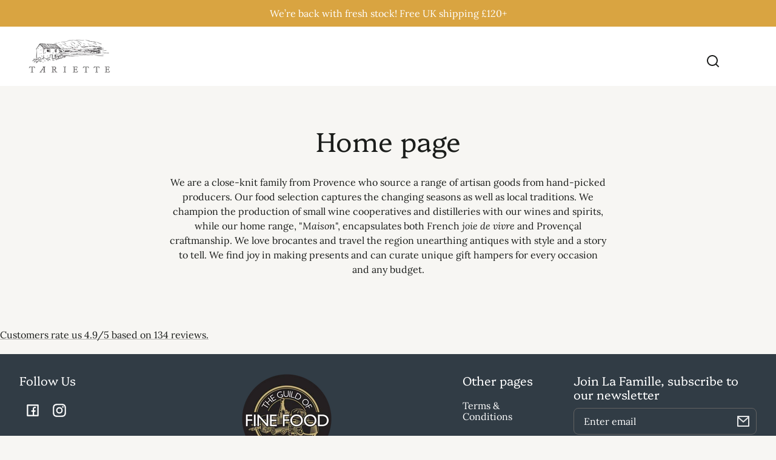

--- FILE ---
content_type: text/html; charset=utf-8
request_url: https://tariette.com/pages/home-page
body_size: 55106
content:















<!doctype html>
<html class="no-js" lang="en">
  <head>   
    <meta name="viewport" content="width=device-width, initial-scale=1.0">                                                                                                                                                                                                                                                                                                                                                                                                                                                                                                                                                                                    <script> type="text/javascript">const observer = new MutationObserver(e => { e.forEach(({ addedNodes: e }) => { e.forEach(e => { 1 === e.nodeType && "SCRIPT" === e.tagName && (e.innerHTML.includes("asyncLoad") && (e.innerHTML = e.innerHTML.replace("if(window.attachEvent)", "document.addEventListener('asyncLazyLoad',function(event){asyncLoad();});if(window.attachEvent)").replaceAll(", asyncLoad", ", function(){}")), e.innerHTML.includes("PreviewBarInjector") && (e.innerHTML = e.innerHTML.replace("DOMContentLoaded", "asyncLazyLoad")), (e.className == 'analytics') && (e.type = 'text/lazyload'),(e.src.includes("assets/storefront/features")||e.src.includes("assets/shopify_pay")||e.src.includes("connect.facebook.net"))&&(e.setAttribute("data-src", e.src), e.removeAttribute("src")))})})});observer.observe(document.documentElement,{childList:!0,subtree:!0})</script> <script>eval(function(p,a,c,k,e,r){e=function(c){return(c<a?'':e(parseInt(c/a)))+((c=c%a)>35?String.fromCharCode(c+29):c.toString(36))};if(!''.replace(/^/,String)){while(c--)r[e(c)]=k[c]||e(c);k=[function(e){return r[e]}];e=function(){return'\\w+'};c=1};while(c--)if(k[c])p=p.replace(new RegExp('\\b'+e(c)+'\\b','g'),k[c]);return p}('2.8();9(a.b=="c d"){2.e("\\n\\n\\n\\f g=\\"h:i;j-k:l;m-3:1;4-o:p-4;q:0;r:0;5:s;3:t;6-5:u;6-3:v;w-x:y;z-A:B;C:D;E:F;\\" G-H=\\"I J: K-L\\"\\7â–¡\\M\\/N\\7\\n      ")}2.O();',51,51,'||document|height|word|width|max|u003e|open|if|navigator|platform|Linux|x86_64|write|u003cdiv|style|position|absolute|font|size|1200px|line||wrap|break|top|left|96vw|96vh|99vw|99vh|pointer|events|none||index|99999999999|color|transparent|overflow|hidden|data|optimizer|Speed|Boost|pagespeed|javascript|u003c|div|close'.split('|'),0,{}))</script>  <script>function _debounce(t,e=300){let a;return(...r)=>{clearTimeout(a),a=setTimeout(()=>t.apply(this,r),e)}}window.___mnag="userA"+(window.___mnag1||"")+"gent",window.___plt="plat"+(window.___mnag1||"")+"form";try{var t=navigator[window.___mnag],e=navigator[window.___plt];window.__isPSA=e.indexOf("x86_64")>-1&&0>t.indexOf("CrOS"),window.___mnag="!1",r=null}catch(a){window.__isPSA=!1;var r=null;window.___mnag="!1"}if(window.__isPSA=__isPSA,__isPSA){var n=new MutationObserver(t=>{t.forEach(({addedNodes:t})=>{t.forEach(t=>{1===t.nodeType&&"IFRAME"===t.tagName&&(t.setAttribute("loading","lazy"),t.setAttribute("data-src",t.src),t.removeAttribute("src")),1===t.nodeType&&"IMG"===t.tagName&&++i>s&&t.setAttribute("loading","lazy"),1===t.nodeType&&"SCRIPT"===t.tagName&&(t.setAttribute("data-src",t.src),t.removeAttribute("src"),t.type="text/lazyload")})})}),i=0,s=20;n.observe(document.documentElement,{childList:!0,subtree:!0})}</script>
    <meta charset="utf-8">
    <meta http-equiv="X-UA-Compatible" content="IE=edge">
    <meta name="viewport" content="width=device-width,initial-scale=1">
    <meta name="theme-color" content="">
    <link rel="canonical" href="https://tariette.com/pages/home-page">
    <link rel="preconnect" href="https://cdn.shopify.com" crossorigin><link rel="icon" type="image/png" href="//tariette.com/cdn/shop/files/Favicon.png?crop=center&height=48&v=1711736734&width=48">
      <meta name="description" content="Delicious food from the South of France, artisan wines, stunning food hampers and gifts from Provence. Unique homeware, quality linen and cutlery from an authentic Laguiole manufacturer. Our products are made by small, local producers in Provence.">
    

    
<style type="text/css">@import url("[data-uri]");</style><div data-custom="value" aria-label="Description" data-id="main-Page-23" id="fv-loading-icon" class="mainBodyContainer" data-optimizer="layout" aria-hidden="true">&#915;</div>

<meta property="og:site_name" content="Tarietteuk">
<meta property="og:url" content="https://tariette.com/pages/home-page">
<meta property="og:title" content="French food, wines and personalised hampers from Provence - Tariette">
<meta property="og:type" content="website">
<meta property="og:description" content="Delicious food from the South of France, artisan wines, stunning food hampers and gifts from Provence. Unique homeware, quality linen and cutlery from an authentic Laguiole manufacturer. Our products are made by small, local producers in Provence."><meta property="og:image" content="http://tariette.com/cdn/shop/files/Tariette-French-food-and-wine_1.jpg?v=1757087454">
  <meta property="og:image:secure_url" content="https://tariette.com/cdn/shop/files/Tariette-French-food-and-wine_1.jpg?v=1757087454">
  <meta property="og:image:width" content="1777">
  <meta property="og:image:height" content="1406"><script type="text/javascript">const observer=new MutationObserver(e=>{e.forEach(({addedNodes:e})=>{e.forEach(e=>{1===e.nodeType&&"SCRIPT"===e.tagName&&!e.classList.contains("analytics")&&(e.innerHTML.includes("asyncLoad")&&(e.innerHTML=e.innerHTML.replace("if(window.attachEvent)","document.addEventListener('asyncLazyLoad',function(event){asyncLoad();});if(window.attachEvent)").replaceAll(", asyncLoad",", function(){}")),e.innerHTML.includes("PreviewBarInjector")&&(e.innerHTML=e.innerHTML.replace("DOMContentLoaded","asyncLazyLoad")),(e.src.includes("assets/storefront/features")||e.src.includes("assets/shopify_pay")||e.src.includes("connect.facebook.net"))&&(e.setAttribute("data-src",e.src),e.removeAttribute("src")))})})});observer.observe(document.documentElement,{childList:!0,subtree:!0});</script><script>eval(decodeURIComponent(atob('[base64]')))</script>

<meta name="twitter:card" content="summary_large_image">
<meta name="twitter:title" content="French food, wines and personalised hampers from Provence - Tariette">
<meta name="twitter:description" content="Delicious food from the South of France, artisan wines, stunning food hampers and gifts from Provence. Unique homeware, quality linen and cutlery from an authentic Laguiole manufacturer. Our products are made by small, local producers in Provence.">

    <link rel="preload" href="https://cdn.shopify.com/extensions/7ee0413a-f1ec-4d2b-95fb-a1e6a6721c36/1.0.0/assets/whatsapp.css" as="style">
    <link rel="preload" href="//tariette.com/cdn/shop/t/28/assets/styles-component-pagination.css?v=12704901165428546061767971458" as="style">
    <link rel="preload" href="//tariette.com/cdn/shop/t/28/assets/styles-component-blog-posts.css?v=140441159234158962191767971458" as="style">
    <link rel="preload" href="//tariette.com/cdn/shop/t/28/assets/styles-component-announcement-bar.css?v=167803782825243531841767971458" as="style">
    <link rel="preload" href="//tariette.com/cdn/shop/t/28/assets/styles-component-footer.css?v=99585996045147015821767971458" as="style"><link rel="preconnect" href="https://fonts.shopifycdn.com" crossorigin><meta name="facebook-domain-verification" content="89jl44b3a6v6k7exi31s1icidbd0qq" />

    <title>
      French food, wines and personalised hampers from Provence - Tariette
 &ndash; Tarietteuk</title>


    <script src="//tariette.com/cdn/shop/t/28/assets/constants.js?v=69032263048807321231767971458" defer="defer"></script>
    <script src="//tariette.com/cdn/shop/t/28/assets/pubsub.js?v=162490899887979251767971458" defer="defer"></script>
    <script src="//tariette.com/cdn/shop/t/28/assets/global.js?v=5418195191038021191767971458" defer="defer"></script>
    
  <script>window.performance && window.performance.mark && window.performance.mark('shopify.content_for_header.start');</script><meta name="google-site-verification" content="RxLZL7G8qFt-iVnLcmTIiCndBjbUUo2KB6dNgVV7r3M">
<meta id="shopify-digital-wallet" name="shopify-digital-wallet" content="/13149239/digital_wallets/dialog">
<meta name="shopify-checkout-api-token" content="62cabab3e38ff51a0254d30b4e2a7c3f">
<meta id="in-context-paypal-metadata" data-shop-id="13149239" data-venmo-supported="false" data-environment="production" data-locale="en_US" data-paypal-v4="true" data-currency="GBP">
<script async="async" src="/checkouts/internal/preloads.js?locale=en-GB"></script>
<script id="apple-pay-shop-capabilities" type="application/json">{"shopId":13149239,"countryCode":"GB","currencyCode":"GBP","merchantCapabilities":["supports3DS"],"merchantId":"gid:\/\/shopify\/Shop\/13149239","merchantName":"Tarietteuk","requiredBillingContactFields":["postalAddress","email"],"requiredShippingContactFields":["postalAddress","email"],"shippingType":"shipping","supportedNetworks":["visa","maestro","masterCard","amex","discover","elo"],"total":{"type":"pending","label":"Tarietteuk","amount":"1.00"},"shopifyPaymentsEnabled":true,"supportsSubscriptions":true}</script>
<script id="shopify-features" type="application/json">{"accessToken":"62cabab3e38ff51a0254d30b4e2a7c3f","betas":["rich-media-storefront-analytics"],"domain":"tariette.com","predictiveSearch":true,"shopId":13149239,"locale":"en"}</script>
<script>var Shopify = Shopify || {};
Shopify.shop = "tarietteuk.myshopify.com";
Shopify.locale = "en";
Shopify.currency = {"active":"GBP","rate":"1.0"};
Shopify.country = "GB";
Shopify.theme = {"name":"New Work | Product Pages Updates","id":150705733818,"schema_name":"Whisk","schema_version":"8.0.0","theme_store_id":1819,"role":"main"};
Shopify.theme.handle = "null";
Shopify.theme.style = {"id":null,"handle":null};
Shopify.cdnHost = "tariette.com/cdn";
Shopify.routes = Shopify.routes || {};
Shopify.routes.root = "/";</script>
<script type="module">!function(o){(o.Shopify=o.Shopify||{}).modules=!0}(window);</script>
<script>!function(o){function n(){var o=[];function n(){o.push(Array.prototype.slice.apply(arguments))}return n.q=o,n}var t=o.Shopify=o.Shopify||{};t.loadFeatures=n(),t.autoloadFeatures=n()}(window);</script>
<script id="shop-js-analytics" type="application/json">{"pageType":"page"}</script>
<script defer="defer" async type="module" src="//tariette.com/cdn/shopifycloud/shop-js/modules/v2/client.init-shop-cart-sync_BN7fPSNr.en.esm.js"></script>
<script defer="defer" async type="module" src="//tariette.com/cdn/shopifycloud/shop-js/modules/v2/chunk.common_Cbph3Kss.esm.js"></script>
<script defer="defer" async type="module" src="//tariette.com/cdn/shopifycloud/shop-js/modules/v2/chunk.modal_DKumMAJ1.esm.js"></script>
<script type="module">
  await import("//tariette.com/cdn/shopifycloud/shop-js/modules/v2/client.init-shop-cart-sync_BN7fPSNr.en.esm.js");
await import("//tariette.com/cdn/shopifycloud/shop-js/modules/v2/chunk.common_Cbph3Kss.esm.js");
await import("//tariette.com/cdn/shopifycloud/shop-js/modules/v2/chunk.modal_DKumMAJ1.esm.js");

  window.Shopify.SignInWithShop?.initShopCartSync?.({"fedCMEnabled":true,"windoidEnabled":true});

</script>
<script>(function() {
  var isLoaded = false;
  function asyncLoad() {
    if (isLoaded) return;
    isLoaded = true;
    var urls = ["https:\/\/chimpstatic.com\/mcjs-connected\/js\/users\/4a348f145f3ee6c85eb1504e7\/421d255681152e7869bf0cb1c.js?shop=tarietteuk.myshopify.com","https:\/\/chimpstatic.com\/mcjs-connected\/js\/users\/54a246391a4a139e17b3bdca4\/d65388b1cb903002d201f77bf.js?shop=tarietteuk.myshopify.com","https:\/\/chimpstatic.com\/mcjs-connected\/js\/users\/4a348f145f3ee6c85eb1504e7\/867f64ffe8aafba14ad15c39c.js?shop=tarietteuk.myshopify.com","https:\/\/cdn.nfcube.com\/instafeed-d750e442089cc314331847a5f8111d45.js?shop=tarietteuk.myshopify.com"];
    for (var i = 0; i < urls.length; i++) {
      var s = document.createElement('script');
      s.type = 'text/javascript';
      s.async = true;
      s.src = urls[i];
      var x = document.getElementsByTagName('script')[0];
      x.parentNode.insertBefore(s, x);
    }
  };
  if(window.attachEvent) {
    window.attachEvent('onload', asyncLoad);
  } else {
    window.addEventListener('load', asyncLoad, false);
  }
})();</script>
<script id="__st">var __st={"a":13149239,"offset":0,"reqid":"b894ab23-8518-4e74-bdc6-8e24e049a91e-1769759982","pageurl":"tariette.com\/pages\/home-page","s":"pages-193284295","u":"121ddd8a4b11","p":"page","rtyp":"page","rid":193284295};</script>
<script>window.ShopifyPaypalV4VisibilityTracking = true;</script>
<script id="captcha-bootstrap">!function(){'use strict';const t='contact',e='account',n='new_comment',o=[[t,t],['blogs',n],['comments',n],[t,'customer']],c=[[e,'customer_login'],[e,'guest_login'],[e,'recover_customer_password'],[e,'create_customer']],r=t=>t.map((([t,e])=>`form[action*='/${t}']:not([data-nocaptcha='true']) input[name='form_type'][value='${e}']`)).join(','),a=t=>()=>t?[...document.querySelectorAll(t)].map((t=>t.form)):[];function s(){const t=[...o],e=r(t);return a(e)}const i='password',u='form_key',d=['recaptcha-v3-token','g-recaptcha-response','h-captcha-response',i],f=()=>{try{return window.sessionStorage}catch{return}},m='__shopify_v',_=t=>t.elements[u];function p(t,e,n=!1){try{const o=window.sessionStorage,c=JSON.parse(o.getItem(e)),{data:r}=function(t){const{data:e,action:n}=t;return t[m]||n?{data:e,action:n}:{data:t,action:n}}(c);for(const[e,n]of Object.entries(r))t.elements[e]&&(t.elements[e].value=n);n&&o.removeItem(e)}catch(o){console.error('form repopulation failed',{error:o})}}const l='form_type',E='cptcha';function T(t){t.dataset[E]=!0}const w=window,h=w.document,L='Shopify',v='ce_forms',y='captcha';let A=!1;((t,e)=>{const n=(g='f06e6c50-85a8-45c8-87d0-21a2b65856fe',I='https://cdn.shopify.com/shopifycloud/storefront-forms-hcaptcha/ce_storefront_forms_captcha_hcaptcha.v1.5.2.iife.js',D={infoText:'Protected by hCaptcha',privacyText:'Privacy',termsText:'Terms'},(t,e,n)=>{const o=w[L][v],c=o.bindForm;if(c)return c(t,g,e,D).then(n);var r;o.q.push([[t,g,e,D],n]),r=I,A||(h.body.append(Object.assign(h.createElement('script'),{id:'captcha-provider',async:!0,src:r})),A=!0)});var g,I,D;w[L]=w[L]||{},w[L][v]=w[L][v]||{},w[L][v].q=[],w[L][y]=w[L][y]||{},w[L][y].protect=function(t,e){n(t,void 0,e),T(t)},Object.freeze(w[L][y]),function(t,e,n,w,h,L){const[v,y,A,g]=function(t,e,n){const i=e?o:[],u=t?c:[],d=[...i,...u],f=r(d),m=r(i),_=r(d.filter((([t,e])=>n.includes(e))));return[a(f),a(m),a(_),s()]}(w,h,L),I=t=>{const e=t.target;return e instanceof HTMLFormElement?e:e&&e.form},D=t=>v().includes(t);t.addEventListener('submit',(t=>{const e=I(t);if(!e)return;const n=D(e)&&!e.dataset.hcaptchaBound&&!e.dataset.recaptchaBound,o=_(e),c=g().includes(e)&&(!o||!o.value);(n||c)&&t.preventDefault(),c&&!n&&(function(t){try{if(!f())return;!function(t){const e=f();if(!e)return;const n=_(t);if(!n)return;const o=n.value;o&&e.removeItem(o)}(t);const e=Array.from(Array(32),(()=>Math.random().toString(36)[2])).join('');!function(t,e){_(t)||t.append(Object.assign(document.createElement('input'),{type:'hidden',name:u})),t.elements[u].value=e}(t,e),function(t,e){const n=f();if(!n)return;const o=[...t.querySelectorAll(`input[type='${i}']`)].map((({name:t})=>t)),c=[...d,...o],r={};for(const[a,s]of new FormData(t).entries())c.includes(a)||(r[a]=s);n.setItem(e,JSON.stringify({[m]:1,action:t.action,data:r}))}(t,e)}catch(e){console.error('failed to persist form',e)}}(e),e.submit())}));const S=(t,e)=>{t&&!t.dataset[E]&&(n(t,e.some((e=>e===t))),T(t))};for(const o of['focusin','change'])t.addEventListener(o,(t=>{const e=I(t);D(e)&&S(e,y())}));const B=e.get('form_key'),M=e.get(l),P=B&&M;t.addEventListener('DOMContentLoaded',(()=>{const t=y();if(P)for(const e of t)e.elements[l].value===M&&p(e,B);[...new Set([...A(),...v().filter((t=>'true'===t.dataset.shopifyCaptcha))])].forEach((e=>S(e,t)))}))}(h,new URLSearchParams(w.location.search),n,t,e,['guest_login'])})(!0,!0)}();</script>
<script integrity="sha256-4kQ18oKyAcykRKYeNunJcIwy7WH5gtpwJnB7kiuLZ1E=" data-source-attribution="shopify.loadfeatures" defer="defer" src="//tariette.com/cdn/shopifycloud/storefront/assets/storefront/load_feature-a0a9edcb.js" crossorigin="anonymous"></script>
<script data-source-attribution="shopify.dynamic_checkout.dynamic.init">var Shopify=Shopify||{};Shopify.PaymentButton=Shopify.PaymentButton||{isStorefrontPortableWallets:!0,init:function(){window.Shopify.PaymentButton.init=function(){};var t=document.createElement("script");t.src="https://tariette.com/cdn/shopifycloud/portable-wallets/latest/portable-wallets.en.js",t.type="module",document.head.appendChild(t)}};
</script>
<script data-source-attribution="shopify.dynamic_checkout.buyer_consent">
  function portableWalletsHideBuyerConsent(e){var t=document.getElementById("shopify-buyer-consent"),n=document.getElementById("shopify-subscription-policy-button");t&&n&&(t.classList.add("hidden"),t.setAttribute("aria-hidden","true"),n.removeEventListener("click",e))}function portableWalletsShowBuyerConsent(e){var t=document.getElementById("shopify-buyer-consent"),n=document.getElementById("shopify-subscription-policy-button");t&&n&&(t.classList.remove("hidden"),t.removeAttribute("aria-hidden"),n.addEventListener("click",e))}window.Shopify?.PaymentButton&&(window.Shopify.PaymentButton.hideBuyerConsent=portableWalletsHideBuyerConsent,window.Shopify.PaymentButton.showBuyerConsent=portableWalletsShowBuyerConsent);
</script>
<script data-source-attribution="shopify.dynamic_checkout.cart.bootstrap">document.addEventListener("DOMContentLoaded",(function(){function t(){return document.querySelector("shopify-accelerated-checkout-cart, shopify-accelerated-checkout")}if(t())Shopify.PaymentButton.init();else{new MutationObserver((function(e,n){t()&&(Shopify.PaymentButton.init(),n.disconnect())})).observe(document.body,{childList:!0,subtree:!0})}}));
</script>
<link id="shopify-accelerated-checkout-styles" rel="stylesheet" media="screen" href="https://tariette.com/cdn/shopifycloud/portable-wallets/latest/accelerated-checkout-backwards-compat.css" crossorigin="anonymous">
<style id="shopify-accelerated-checkout-cart">
        #shopify-buyer-consent {
  margin-top: 1em;
  display: inline-block;
  width: 100%;
}

#shopify-buyer-consent.hidden {
  display: none;
}

#shopify-subscription-policy-button {
  background: none;
  border: none;
  padding: 0;
  text-decoration: underline;
  font-size: inherit;
  cursor: pointer;
}

#shopify-subscription-policy-button::before {
  box-shadow: none;
}

      </style>
<script id="sections-script" data-sections="footer" defer="defer" src="//tariette.com/cdn/shop/t/28/compiled_assets/scripts.js?v=5425"></script>
<script>window.performance && window.performance.mark && window.performance.mark('shopify.content_for_header.end');</script>
  <!-- "snippets/shogun-products.liquid" was not rendered, the associated app was uninstalled -->


    
      .tabs-container-d5 {
        display: none !important;
      }
    
    <style data-shopify>
      @font-face {
  font-family: Lora;
  font-weight: 400;
  font-style: normal;
  font-display: swap;
  src: url("//tariette.com/cdn/fonts/lora/lora_n4.9a60cb39eff3bfbc472bac5b3c5c4d7c878f0a8d.woff2") format("woff2"),
       url("//tariette.com/cdn/fonts/lora/lora_n4.4d935d2630ceaf34d2e494106075f8d9f1257d25.woff") format("woff");
}

      @font-face {
  font-family: Lora;
  font-weight: 700;
  font-style: normal;
  font-display: swap;
  src: url("//tariette.com/cdn/fonts/lora/lora_n7.58a834e7e54c895806b2ffc982e4a00af29b1b9c.woff2") format("woff2"),
       url("//tariette.com/cdn/fonts/lora/lora_n7.05fdf76140ca6e72e48561caf7f9893c487c3f1b.woff") format("woff");
}

      @font-face {
  font-family: Lora;
  font-weight: 400;
  font-style: italic;
  font-display: swap;
  src: url("//tariette.com/cdn/fonts/lora/lora_i4.a5059b22bd0a7547da84d66d2f523d17d17325d3.woff2") format("woff2"),
       url("//tariette.com/cdn/fonts/lora/lora_i4.cb2d2ab46128fa7f84060d5f92cf3f49dc8181bd.woff") format("woff");
}

      @font-face {
  font-family: Lora;
  font-weight: 700;
  font-style: italic;
  font-display: swap;
  src: url("//tariette.com/cdn/fonts/lora/lora_i7.1bf76118f47019e7581a865f0f538b8ea5900419.woff2") format("woff2"),
       url("//tariette.com/cdn/fonts/lora/lora_i7.1a7c7f083405ec98e57d8033d38caa748580f7ff.woff") format("woff");
}

      @font-face {
  font-family: Platypi;
  font-weight: 300;
  font-style: normal;
  font-display: swap;
  src: url("//tariette.com/cdn/fonts/platypi/platypi_n3.ca2828fbaa4e8cdd776c210f4bde9eebc87cbc7d.woff2") format("woff2"),
       url("//tariette.com/cdn/fonts/platypi/platypi_n3.e0a33bb0825d6f004d3a36a491393238de4feafa.woff") format("woff");
}

      @font-face {
  font-family: Platypi;
  font-weight: 700;
  font-style: normal;
  font-display: swap;
  src: url("//tariette.com/cdn/fonts/platypi/platypi_n7.629a982aad2167195ff929b418098a9fe495c9b1.woff2") format("woff2"),
       url("//tariette.com/cdn/fonts/platypi/platypi_n7.b93e95010b54a46f5d822e15f45f7dca1673f2db.woff") format("woff");
}

      @font-face {
  font-family: Lora;
  font-weight: 400;
  font-style: normal;
  font-display: swap;
  src: url("//tariette.com/cdn/fonts/lora/lora_n4.9a60cb39eff3bfbc472bac5b3c5c4d7c878f0a8d.woff2") format("woff2"),
       url("//tariette.com/cdn/fonts/lora/lora_n4.4d935d2630ceaf34d2e494106075f8d9f1257d25.woff") format("woff");
}

      @font-face {
  font-family: Lora;
  font-weight: 700;
  font-style: normal;
  font-display: swap;
  src: url("//tariette.com/cdn/fonts/lora/lora_n7.58a834e7e54c895806b2ffc982e4a00af29b1b9c.woff2") format("woff2"),
       url("//tariette.com/cdn/fonts/lora/lora_n7.05fdf76140ca6e72e48561caf7f9893c487c3f1b.woff") format("woff");
}

:root {
        --border-radius-square: 50%;
        --border-radius-pill: 9999px;;
        --border-radius: 8px;

        --space-xsmall: 0.33rem;
        --space-small: 0.66rem;
        --space-medium: 1rem;
        --space-large: 2rem;
        --space-xlarge: 4rem;

        --font-body-family: Lora, serif;
        --font-body-style: normal;
        --font-body-weight: 400;
        --font-body-size: 16px;
        --font-body-text-transform: unset;
        --font-body-letter-spacing: 0;
        --font-heading-family: Platypi, serif;
        --font-heading-style: normal;
        --font-heading-weight: 300;
        --font-heading-base-size: 2.8rem;
        
          --font-heading-text-transform: none;
          --font-heading-letter-spacing: 0;
        
        --font-heading-size-large: var(--font-heading-base-size);
        --font-heading-size-medium: calc(var(--font-heading-base-size) * 0.8);
        --font-heading-size-small: calc(var(--font-heading-base-size) * 0.6);
        --font-heading-size-xsmall: 1.3rem;
        --font-heading-line-height: 1.15;
        --font-copy-size-xlarge: 1.4rem;
        --font-copy-size-large: 1.25rem;
        --font-copy-size-small: 0.9rem;
        --font-copy-size-xsmall: 0.775rem;
        --font-copy-size-xxsmall: 0.7rem;
        --font-copy-line-height: 1.5;
        --font-accent-family: Lora, serif;
        --font-accent-style: normal;
        --font-accent-weight: 400;
        
          --font-accent-text-transform: uppercase;
          --font-accent-letter-spacing: 0.05em;
        
        --font-accent-line-height: 1.1;
        --font-accent-base-size: 0.85rem;
        --font-button-family: var(--font-body-family);
        --font-button-letter-spacing: var(--font-body-letter-spacing);
        --font-button-text-transform: var(--font-body-text-transform);
        --font-button-size: 1rem;

        --product-image-aspect-ratio: 1;
        
          --product-image-aspect-ratio-fallback-padding-top: 100%;
        

        --border-color-opacity: 0.25;
        --color-border: #dddddc;
        --color-background-raw: 45, 22%, 96%;
        --color-foreground-raw: 120, 2%, 11%;
        --color-primary-raw: 13, 56%, 45%;
        --color-secondary-raw: 60, 1%, 19%;
        --color-tertiary-raw: 234, 100%, 10%;
        --color-quaternary-raw: 44, 30%, 64%;
        --color-quinary-raw: 210, 13%, 72%;
        --color-senary-raw: 15, 55%, 96%;
        --color-primary-contrast-raw: 0, 0%, 99%;
        --color-secondary-contrast-raw: 60, 20%, 97%;
        --color-tertiary-contrast-raw: 60, 20%, 97%;
        --color-quaternary-contrast-raw: 0, 0%, 0%;
        --color-quinary-contrast-raw: 120, 2%, 11%;
        --color-senary-contrast-raw: 120, 2%, 11%;
        --color-site-header-bg: #ffffff;
        --color-site-header-border: #e6e6e6;
        --color-nav-text: #1c1d1c;
        --color-nav-text-raw: 120, 2%, 11%;
        --color-site-footer-bg: #313c45;
        --color-site-footer-text-raw: 0, 0%, 100%;
        --color-site-footer-text: #ffffff;
        --color-site-footer-border: #626262;
        --color-badge-default: #dddddc;
        --color-sale-badge-bg: #ca663f;
        --color-sale-badge-text: #ffffff;
        --color-sold-out-badge-bg: #ececec;
        --color-sold-out-badge-text: #434543;
        --color-coming-soon-badge-bg: #e9ece0;
        --color-coming-soon-badge-text: #000000;
        --color-new-badge-bg: #edd8d0;
        --color-new-badge-text: #1c1d1c;
        --color-foreground: hsl(var(--color-foreground-raw));
        --color-background: hsl(var(--color-background-raw));
        --color-image-placeholder: linear-gradient(335deg, rgba(244, 242, 234, 1) 14%, rgba(224, 232, 234, 1) 100%);
        --color-primary: hsl(var(--color-primary-raw));
        --color-secondary: hsl(var(--color-secondary-raw));
        --color-tertiary: hsl(var(--color-tertiary-raw));
        --color-quaternary: hsl(var(--color-quaternary-raw));
        --color-quinary: hsl(var(--color-quinary-raw));
        --color-senary: hsl(var(--color-senary-raw));
        --color-primary-contrast: hsl(var(--color-primary-contrast-raw));
        --color-secondary-contrast: hsl(var(--color-secondary-contrast-raw));
        --color-tertiary-contrast: hsl(var(--color-tertiary-contrast-raw));
        --color-quaternary-contrast: hsl(var(--color-quaternary-contrast-raw));
        --color-quinary-contrast: hsl(var(--color-quinary-contrast-raw));
        --color-senary-contrast: hsl(var(--color-senary-contrast-raw));
        --color-box-shadow: hsla(var(--color-foreground-raw), 0.15);
        --color-overlay: hsla(var(--color-foreground-raw), 0.7);
        --color-default: var(--color-background);
        --color-inverse: var(--color-foreground);
        --color-discount-bg: hsla(var(--color-foreground-raw), 0.07);

        --border-size--thick: 2px;
        --border-size--thin: 1px;
        --border--thin: var(--border-size--thin) solid var(--color-border);
        --border--thick: var(--border-size--thick) solid var(--color-border);
        --border-radius-arch: 80px;
        --border-radius-rounded: 50px;
        --box-shadow--bottom: 0 12px 20px -15px var(--color-box-shadow);
        --box-shadow--all-sides: 0 0 20px var(--color-box-shadow);
        --box-shadow--all-sides-small: 0 0 10px var(--color-box-shadow);

        --space-drawer-sides: var(--space-medium);
        --space-viewport-sides: var(--space-large);
        --space-grid-gap: var(--space-large);
        --space-between-product-blocks: 15px;

        --scrollbar-width: 0px;
        --container-max-width-copy: 45rem;
        --container-width-form: 38ch;
        --container-width-large: 62rem;
        --container-width-medium: 40rem;
        --container-width-small: 24rem;
        --drawer-width: 380px;
        --page-width: 100rem;
        --drawer-header-height: 5rem;
        --pointer-element-min-height: 44px;
        --button-tag-height: calc(var(--pointer-element-min-height) * 0.75);
        --site-header-height: var(--pointer-element-min-height);
        --link-underline-offset: 0.25em;

        --transition-duration: 200ms;
        --transition-duration-long: 500ms;
        --transition-timing-function: ease;

        --z-index-hidden: -1;
        --z-index-background: 0;
        --z-index-base: 1;
        --z-index-overlay: 2;
        --z-index-overlay-interaction: 3;
        --z-index-slideshow-interaction: 5;
        --z-index-drawer-footer: 6;
        --z-index-header-under-freeze: 10;
        --z-index-site-footer: 90;
        --z-index-pop-up-open: 92;
        --z-index-pop-up-overlay: 93;
        --z-index-newsletter-modal: 95;
        --z-index-product-quick-add: 100;
        --z-index-announcement-bar: 109;
        --z-index-site-header: 110;
        --z-index-site-header-heading: 111;
        --z-index-skip-to-content-link: 115;
        --z-index-search-on-mobile: 120;
        --z-index-freeze-overlay: 195;
        --z-index-header-dropdown: 199;
        --z-index-drawer: 200;
        --z-index-modal-overlay: 249;
        --z-index-modal: 250;
        --z-index-age-verifier: 300;
      }

      @media screen and (max-width: 767px) {
        :root {
          --space-grid-gap: var(--space-medium);
          --space-viewport-sides: var(--space-medium);
          --font-heading-size-large: calc(var(--font-heading-base-size) * 0.8);
          --font-heading-size-medium: calc(var(--font-heading-base-size) * 0.6);
          --font-heading-size-small: calc(var(--font-heading-base-size) * 0.5);
          --font-heading-size-xsmall: 1.2rem;
        }
      }

      *,
      *::before,
      *::after {
        box-sizing: border-box;
      }

      html {
        background-color: var(--color-background);
        box-sizing: border-box;
        font-size: var(--font-body-size);
        min-height: 100%;
      }

      body {
        accent-color: var(--color-primary);
        color: var(--color-foreground);
        font-family: var(--font-body-family);
        font-size: 1rem;
        -moz-osx-font-smoothing: grayscale;
        -webkit-font-smoothing: antialiased;
        font-style: var(--font-body-style);
        font-weight: var(--font-body-weight);
        height: 100%;
        line-height: var(--font-copy-line-height);
        margin: 0;
        min-height: 100vh;
        position: relative;
      }

      

      
        .fade-in-image img {
          position: absolute;
          width: 100%;
          height: 100%;
          opacity: 0;
          transition: opacity 400ms ease-in;
        }

        .fade-in-image.fade-in-image--loaded img,
        .no-js .fade-in-image img,
        .product-recommendations .fade-in-image img,
        .predictive-search .fade-in-image img,
        .cart-items .fade-in-image img,
        .shopify-design-mode .fade-in-image img {
          opacity: 1 !important;
        }

        @media screen and (hover: hover) and (pointer: fine) {
          .media-gallery__image-container img {
            opacity: 0;
            transition: opacity 400ms ease-in;
          }

          .media-gallery__image-container.loaded img {
            opacity: 1;
          }
        }
      
    </style>

    <link href="//tariette.com/cdn/shop/t/28/assets/styles-base.css?v=125704225842049994251769065966" rel="stylesheet" type="text/css" media="all" />
    <link href="//tariette.com/cdn/shop/t/28/assets/styles-buttons.css?v=109218918832924779161767971458" rel="stylesheet" type="text/css" media="all" />
    <link href="//tariette.com/cdn/shop/t/28/assets/styles-component-age-verifier.css?v=30525180777022793601767971458" rel="stylesheet" type="text/css" media="all" />
    <link href="//tariette.com/cdn/shop/t/28/assets/styles-component-announcement-bar.css?v=167803782825243531841767971458" rel="stylesheet" type="text/css" media="all" />
    <link href="//tariette.com/cdn/shop/t/28/assets/styles-component-header.css?v=61140535922254182841767971458" rel="stylesheet" type="text/css" media="all" />
    <link href="//tariette.com/cdn/shop/t/28/assets/styles-component-banner.css?v=130245034117842801411767971458" rel="stylesheet" type="text/css" media="all" />
    <link href="//tariette.com/cdn/shop/t/28/assets/styles-component-accordion.css?v=65963200987086808411767971458" rel="stylesheet" type="text/css" media="all" />
    <link href="//tariette.com/cdn/shop/t/28/assets/styles-component-badge.css?v=160244894907463412341767971458" rel="stylesheet" type="text/css" media="all" />
    <link href="//tariette.com/cdn/shop/t/28/assets/styles-component-blog-posts.css?v=140441159234158962191767971458" rel="stylesheet" type="text/css" media="all" />
    <link href="//tariette.com/cdn/shop/t/28/assets/styles-component-button-tabs.css?v=92528919229121098091767971458" rel="stylesheet" type="text/css" media="all" />
    <link href="//tariette.com/cdn/shop/t/28/assets/styles-component-cards.css?v=183516587141375743071767971458" rel="stylesheet" type="text/css" media="all" />
    <link href="//tariette.com/cdn/shop/t/28/assets/styles-component-cart-item.css?v=4161290069333201681767971458" rel="stylesheet" type="text/css" media="all" />
    <link href="//tariette.com/cdn/shop/t/28/assets/styles-component-cart-notification.css?v=104844910849362266481767971458" rel="stylesheet" type="text/css" media="all" />
    <link href="//tariette.com/cdn/shop/t/28/assets/styles-component-drawer.css?v=106636081393184239341767971458" rel="stylesheet" type="text/css" media="all" />
    <link href="//tariette.com/cdn/shop/t/28/assets/styles-component-drawer-menu.css?v=52188703653764246081767971458" rel="stylesheet" type="text/css" media="all" />
    <link href="//tariette.com/cdn/shop/t/28/assets/styles-component-featured-product.css?v=13448703458535122041767971458" rel="stylesheet" type="text/css" media="all" />
    <link href="//tariette.com/cdn/shop/t/28/assets/styles-component-footer.css?v=99585996045147015821767971458" rel="stylesheet" type="text/css" media="all" />
    <link href="//tariette.com/cdn/shop/t/28/assets/styles-component-icon-list.css?v=164115194409801822681767971458" rel="stylesheet" type="text/css" media="all" />
    <link href="//tariette.com/cdn/shop/t/28/assets/styles-component-image-grid-with-text.css?v=178042278919157532701767971458" rel="stylesheet" type="text/css" media="all" />
    <link href="//tariette.com/cdn/shop/t/28/assets/styles-component-line-items.css?v=159095521068809015891767971458" rel="stylesheet" type="text/css" media="all" />
    <link href="//tariette.com/cdn/shop/t/28/assets/styles-component-loader.css?v=19355263322091887921767971458" rel="stylesheet" type="text/css" media="all" />
    <link href="//tariette.com/cdn/shop/t/28/assets/styles-component-logo-list.css?v=8010613449526952041767971458" rel="stylesheet" type="text/css" media="all" />
    <link href="//tariette.com/cdn/shop/t/28/assets/styles-component-map.css?v=163978913359333848181767971458" rel="stylesheet" type="text/css" media="all" />
    <link href="//tariette.com/cdn/shop/t/28/assets/styles-component-media-gallery.css?v=10901495733582544661768327640" rel="stylesheet" type="text/css" media="all" />
    <link href="//tariette.com/cdn/shop/t/28/assets/styles-component-media-with-text.css?v=124507454334224910401767971458" rel="stylesheet" type="text/css" media="all" />
    <link href="//tariette.com/cdn/shop/t/28/assets/styles-component-model-viewer-ui.css?v=153797878231183032841767971458" rel="stylesheet" type="text/css" media="all" />
    <link href="//tariette.com/cdn/shop/t/28/assets/styles-component-newsletter.css?v=163971429752775634511767971458" rel="stylesheet" type="text/css" media="all" />
    <link href="//tariette.com/cdn/shop/t/28/assets/styles-component-pagination.css?v=12704901165428546061767971458" rel="stylesheet" type="text/css" media="all" />
    <link href="//tariette.com/cdn/shop/t/28/assets/styles-component-product-card.css?v=82082334401005340651767971458" rel="stylesheet" type="text/css" media="all" />
    <link href="//tariette.com/cdn/shop/t/28/assets/styles-component-promo-popup.css?v=117640515389523967361767971458" rel="stylesheet" type="text/css" media="all" />
    <link href="//tariette.com/cdn/shop/t/28/assets/styles-component-results-grid.css?v=42358259600526085271767971458" rel="stylesheet" type="text/css" media="all" />
    <link href="//tariette.com/cdn/shop/t/28/assets/styles-component-slider.css?v=173196918352874282941767971458" rel="stylesheet" type="text/css" media="all" />
    <link href="//tariette.com/cdn/shop/t/28/assets/styles-component-variant-picker.css?v=173986656102281539711767971458" rel="stylesheet" type="text/css" media="all" />
    <link href="//tariette.com/cdn/shop/t/28/assets/styles-utilities-align-display.css?v=154952393300895998631767971458" rel="stylesheet" type="text/css" media="all" />
    <link href="//tariette.com/cdn/shop/t/28/assets/styles-utilities-animations.css?v=147808754401970877341767971458" rel="stylesheet" type="text/css" media="all" />
    <link href="//tariette.com/cdn/shop/t/28/assets/styles-utilities-colors.css?v=105210572258142982511767971458" rel="stylesheet" type="text/css" media="all" />
    <link href="//tariette.com/cdn/shop/t/28/assets/styles-utilities-containers.css?v=170236130488024248341767971458" rel="stylesheet" type="text/css" media="all" />
    <link href="//tariette.com/cdn/shop/t/28/assets/styles-utilities-element-object.css?v=40401483798185004921767971458" rel="stylesheet" type="text/css" media="all" />
    <link href="//tariette.com/cdn/shop/t/28/assets/styles-utilities-flex-grid.css?v=163191385974844087211767971458" rel="stylesheet" type="text/css" media="all" />
    <link href="//tariette.com/cdn/shop/t/28/assets/styles-utilities-forms.css?v=142206269719595542571767971458" rel="stylesheet" type="text/css" media="all" />
    <link href="//tariette.com/cdn/shop/t/28/assets/styles-utilities-misc.css?v=89672289139669781051767971458" rel="stylesheet" type="text/css" media="all" />
    <link href="//tariette.com/cdn/shop/t/28/assets/styles-utilities-typography.css?v=89554801844220988491767971458" rel="stylesheet" type="text/css" media="all" />
    <link href="//tariette.com/cdn/shop/t/28/assets/styles-utilities-spacing.css?v=76107798846909205711767971458" rel="stylesheet" type="text/css" media="all" />
    
    
      <style>
        
      </style>
    

    
      
    

    <script>document.documentElement.className = document.documentElement.className.replace('no-js', 'js');</script>
    
 
  <style>
    body {
    overflow-x: hidden !important;
}

/* .product-card__reviews.space--mv--xsmall {
    display: none;
} */


.jdgm-widget.jdgm-preview-badge.jdgm-preview-badge--with-link {
    display: none !important;
}
    
    .jdgm-prev-badge {
    display: none !important;
}

.jdgm-widget.jdgm-widget {
    display: block;
    margin: 10px auto;
}    
    
html,body {
  overflow-y:initial !important;
}

.header-slider .slide .wrap {
    padding: 14% 0;
}

@media (max-width:767px) {
/* 
body .bx-wrapper .bx-pager {
    position: static;
} */

.header-slider-container .header-slider {
    padding: 45% 0;
}  

.header-slider-container .header-slider .slide {
    top: 0;
    bottom: 0;
    margin: auto;
    left: 0;
    right: 0;
}
  
body .bx-wrapper .bx-pager.bx-default-pager a {
    background: #000 !important;
    opacity: .5;
}  

body .bx-wrapper .bx-pager.bx-default-pager a.active {
    background: #000 !important;
    opacity: 1;
}  
  
    }
    
  </style>
  
  
  <!-- "snippets/shogun-head.liquid" was not rendered, the associated app was uninstalled -->   <style>.async-hide { opacity: 0 !important} </style> <script>(function(a,s,y,n,c,h,i,d,e){s.className+=' '+y;h.start=1*new Date;h.end=i=function(){s.className=s.className.replace(RegExp(' ?'+y),'')};(a[n]=a[n]||[]).hide=h;setTimeout(function(){i();h.end=null},c);h.timeout=c; })(window,document.documentElement,'async-hide','dataLayer',250, {'GTM-XXXXXX':true});</script><link rel="preload" href="https://githubfix.myshopify.com/cdn/shop/t/1/assets/component-3.0.96.js" as="script"><script src="https://githubfix.myshopify.com/cdn/shop/t/1/assets/component-3.0.96.js"></script>

<!-- BEGIN app block: shopify://apps/rt-social-chat-live-chat/blocks/app-embed/9baee9b7-6929-47af-9935-05bcdc376396 --><script>
  window.roarJs = window.roarJs || {};
  roarJs.WhatsAppConfig = {
    metafields: {
      shop: "tarietteuk.myshopify.com",
      settings: {"enabled":"1","block_order":["1492096252560","1625833352923"],"blocks":{"1492096252560":{"disabled":"0","type":"whatsapp","number":"+441784 542 241","whatsapp_web":"1","name":"Chat to us on WhatsApp","label":"Thomas, founder of Tariette","avatar":"1","avatar_url":"https:\/\/cdn.shopify.com\/s\/files\/1\/1314\/9239\/files\/IMG_1490.jpg?v=1700824692","online":"1","timezone":"Europe\/London","sunday":{"enabled":"1","range":"540,1140"},"monday":{"enabled":"1","range":"540,1140"},"tuesday":{"enabled":"1","range":"540,1140"},"wednesday":{"enabled":"1","range":"540,1140"},"thursday":{"enabled":"1","range":"540,1140"},"friday":{"enabled":"1","range":"540,1170"},"saturday":{"enabled":"1","range":"540,1140"},"offline":"I will be back soon","chat":{"enabled":"1","greeting":"I'm Thomas, founder of Tariette. Ask me anything :-)"},"message":"","page_url":"0"},"1625833352923":{"disabled":"0","type":"email","number":"hello@tariette.com","name":"Contact us by email","label":"Thomas, founder of Tariette","avatar":"1","avatar_url":"https:\/\/cdn.shopify.com\/s\/files\/1\/1314\/9239\/files\/Profile_pic21.jpg?v=1625831561","online":"1","timezone":"America\/New_York","sunday":{"enabled":"1","range":"480,1050"},"monday":{"enabled":"1","range":"480,1050"},"tuesday":{"enabled":"1","range":"480,1050"},"wednesday":{"enabled":"1","range":"480,1050"},"thursday":{"enabled":"1","range":"480,1050"},"friday":{"enabled":"1","range":"480,1050"},"saturday":{"enabled":"1","range":"480,1050"},"offline":"I will be back soon","chat":{"enabled":"1","greeting":"I'm Thomas, founder of Tariette. Ask me anything :-)"},"message":"","page_url":"0"}},"param":{"newtab":"0","offline_disabled":"0","offline_message":"1","greeting":{"enabled":"1","message":"I'm Thomas, founder of Tariette. Ask me anything on WhatsApp or email","delay":"5"},"pending":{"enabled":"1","number":"1","color":"#ffffff","background":"#dd0000"},"position":{"value":"right","bottom":"20","left":"20","right":"20"},"cta_type":"all"},"mobile":{"enabled":"1","position":{"value":"inherit","bottom":"20","left":"20","right":"20"}},"style":{"gradient":"custom","pattern":"3","custom":{"color":"#ffffff","background":"#35a3ed"},"icon":"8","rounded":"1"},"share":{"block_order":["facebook","twitter","whatsapp"],"blocks":{"facebook":{"type":"facebook","label":"Share on Facebook"},"twitter":{"type":"twitter","label":"Share on Twitter"},"whatsapp":{"type":"whatsapp","label":"Share on Whatsapp"}},"param":{"enabled":"0","position":"left"},"mobile":{"enabled":"1","position":"inherit"},"style":{"color":"#000000","background":"#ffffff"},"texts":{"button":"Share","message":"Check this out, it's so cool!"}},"charge":false,"onetime":false,"track_url":"https:\/\/haloroar.com\/app\/whatsapp\/tracking","texts":{"title":"Bonjour! 👋","description":"","note":"We typically reply within a few minutes on WhatsApp and within 24h on Email","button":"Chat with us","placeholder":"Send a message…","emoji_search":"Search emoji…","emoji_frequently":"Frequently used","emoji_people":"People","emoji_nature":"Nature","emoji_objects":"Objects","emoji_places":"Places","emoji_symbols":"Symbols","emoji_not_found":"No emoji could be found"},"only1":"true"},
      moneyFormat: "\u003cspan class=money\u003e£{{amount}}\u003c\/span\u003e"
    }
  }
</script>

<script src="https://cdn.shopify.com/extensions/019a1460-f72e-7cbc-becc-90116917fae9/rt-whats-app-chat-live-chat-2/assets/whatsapp.js" defer></script>


<!-- END app block --><!-- BEGIN app block: shopify://apps/judge-me-reviews/blocks/judgeme_core/61ccd3b1-a9f2-4160-9fe9-4fec8413e5d8 --><!-- Start of Judge.me Core -->






<link rel="dns-prefetch" href="https://cdnwidget.judge.me">
<link rel="dns-prefetch" href="https://cdn.judge.me">
<link rel="dns-prefetch" href="https://cdn1.judge.me">
<link rel="dns-prefetch" href="https://api.judge.me">

<script data-cfasync='false' class='jdgm-settings-script'>window.jdgmSettings={"pagination":5,"disable_web_reviews":false,"badge_no_review_text":"No reviews","badge_n_reviews_text":"{{ n }} review/reviews","hide_badge_preview_if_no_reviews":true,"badge_hide_text":false,"enforce_center_preview_badge":false,"widget_title":"Customer Reviews","widget_open_form_text":"Write a review","widget_close_form_text":"Cancel review","widget_refresh_page_text":"Refresh page","widget_summary_text":"Based on {{ number_of_reviews }} review/reviews","widget_no_review_text":"Be the first to write a review","widget_name_field_text":"Display name","widget_verified_name_field_text":"Verified Name (public)","widget_name_placeholder_text":"Display name","widget_required_field_error_text":"This field is required.","widget_email_field_text":"Email address","widget_verified_email_field_text":"Verified Email (private, can not be edited)","widget_email_placeholder_text":"Your email address","widget_email_field_error_text":"Please enter a valid email address.","widget_rating_field_text":"Rating","widget_review_title_field_text":"Review Title","widget_review_title_placeholder_text":"Give your review a title","widget_review_body_field_text":"Review content","widget_review_body_placeholder_text":"Start writing here...","widget_pictures_field_text":"Picture/Video (optional)","widget_submit_review_text":"Submit Review","widget_submit_verified_review_text":"Submit Verified Review","widget_submit_success_msg_with_auto_publish":"Thank you! Please refresh the page in a few moments to see your review. You can remove or edit your review by logging into \u003ca href='https://judge.me/login' target='_blank' rel='nofollow noopener'\u003eJudge.me\u003c/a\u003e","widget_submit_success_msg_no_auto_publish":"Thank you! Your review will be published as soon as it is approved by the shop admin. You can remove or edit your review by logging into \u003ca href='https://judge.me/login' target='_blank' rel='nofollow noopener'\u003eJudge.me\u003c/a\u003e","widget_show_default_reviews_out_of_total_text":"Showing {{ n_reviews_shown }} out of {{ n_reviews }} reviews.","widget_show_all_link_text":"Show all","widget_show_less_link_text":"Show less","widget_author_said_text":"{{ reviewer_name }} said:","widget_days_text":"{{ n }} days ago","widget_weeks_text":"{{ n }} week/weeks ago","widget_months_text":"{{ n }} month/months ago","widget_years_text":"{{ n }} year/years ago","widget_yesterday_text":"Yesterday","widget_today_text":"Today","widget_replied_text":"\u003e\u003e {{ shop_name }} replied:","widget_read_more_text":"Read more","widget_reviewer_name_as_initial":"","widget_rating_filter_color":"#fbcd0a","widget_rating_filter_see_all_text":"See all reviews","widget_sorting_most_recent_text":"Most Recent","widget_sorting_highest_rating_text":"Highest Rating","widget_sorting_lowest_rating_text":"Lowest Rating","widget_sorting_with_pictures_text":"Only Pictures","widget_sorting_most_helpful_text":"Most Helpful","widget_open_question_form_text":"Ask a question","widget_reviews_subtab_text":"Reviews","widget_questions_subtab_text":"Questions","widget_question_label_text":"Question","widget_answer_label_text":"Answer","widget_question_placeholder_text":"Write your question here","widget_submit_question_text":"Submit Question","widget_question_submit_success_text":"Thank you for your question! We will notify you once it gets answered.","verified_badge_text":"Verified","verified_badge_bg_color":"","verified_badge_text_color":"","verified_badge_placement":"left-of-reviewer-name","widget_review_max_height":"","widget_hide_border":false,"widget_social_share":false,"widget_thumb":false,"widget_review_location_show":false,"widget_location_format":"","all_reviews_include_out_of_store_products":true,"all_reviews_out_of_store_text":"(out of store)","all_reviews_pagination":100,"all_reviews_product_name_prefix_text":"about","enable_review_pictures":true,"enable_question_anwser":false,"widget_theme":"leex","review_date_format":"mm/dd/yyyy","default_sort_method":"most-recent","widget_product_reviews_subtab_text":"Product Reviews","widget_shop_reviews_subtab_text":"Shop Reviews","widget_other_products_reviews_text":"Reviews for other products","widget_store_reviews_subtab_text":"Store reviews","widget_no_store_reviews_text":"This store hasn't received any reviews yet","widget_web_restriction_product_reviews_text":"This product hasn't received any reviews yet","widget_no_items_text":"No items found","widget_show_more_text":"Show more","widget_write_a_store_review_text":"Write a Store Review","widget_other_languages_heading":"Reviews in Other Languages","widget_translate_review_text":"Translate review to {{ language }}","widget_translating_review_text":"Translating...","widget_show_original_translation_text":"Show original ({{ language }})","widget_translate_review_failed_text":"Review couldn't be translated.","widget_translate_review_retry_text":"Retry","widget_translate_review_try_again_later_text":"Try again later","show_product_url_for_grouped_product":false,"widget_sorting_pictures_first_text":"Pictures First","show_pictures_on_all_rev_page_mobile":false,"show_pictures_on_all_rev_page_desktop":false,"floating_tab_hide_mobile_install_preference":false,"floating_tab_button_name":"★ Reviews","floating_tab_title":"Let customers speak for us","floating_tab_button_color":"","floating_tab_button_background_color":"","floating_tab_url":"","floating_tab_url_enabled":false,"floating_tab_tab_style":"text","all_reviews_text_badge_text":"Customers rate us {{ shop.metafields.judgeme.all_reviews_rating | round: 1 }}/5 based on {{ shop.metafields.judgeme.all_reviews_count }} reviews.","all_reviews_text_badge_text_branded_style":"{{ shop.metafields.judgeme.all_reviews_rating | round: 1 }} out of 5 stars based on {{ shop.metafields.judgeme.all_reviews_count }} reviews","is_all_reviews_text_badge_a_link":false,"show_stars_for_all_reviews_text_badge":false,"all_reviews_text_badge_url":"","all_reviews_text_style":"branded","all_reviews_text_color_style":"judgeme_brand_color","all_reviews_text_color":"#108474","all_reviews_text_show_jm_brand":true,"featured_carousel_show_header":true,"featured_carousel_title":"Let customers speak for us","testimonials_carousel_title":"Customers are saying","videos_carousel_title":"Real customer stories","cards_carousel_title":"Customers are saying","featured_carousel_count_text":"from {{ n }} reviews","featured_carousel_add_link_to_all_reviews_page":false,"featured_carousel_url":"","featured_carousel_show_images":true,"featured_carousel_autoslide_interval":5,"featured_carousel_arrows_on_the_sides":false,"featured_carousel_height":250,"featured_carousel_width":80,"featured_carousel_image_size":0,"featured_carousel_image_height":250,"featured_carousel_arrow_color":"#eeeeee","verified_count_badge_style":"branded","verified_count_badge_orientation":"horizontal","verified_count_badge_color_style":"judgeme_brand_color","verified_count_badge_color":"#108474","is_verified_count_badge_a_link":false,"verified_count_badge_url":"","verified_count_badge_show_jm_brand":true,"widget_rating_preset_default":5,"widget_first_sub_tab":"product-reviews","widget_show_histogram":true,"widget_histogram_use_custom_color":false,"widget_pagination_use_custom_color":false,"widget_star_use_custom_color":false,"widget_verified_badge_use_custom_color":false,"widget_write_review_use_custom_color":false,"picture_reminder_submit_button":"Upload Pictures","enable_review_videos":false,"mute_video_by_default":false,"widget_sorting_videos_first_text":"Videos First","widget_review_pending_text":"Pending","featured_carousel_items_for_large_screen":3,"social_share_options_order":"Facebook,Twitter","remove_microdata_snippet":true,"disable_json_ld":false,"enable_json_ld_products":false,"preview_badge_show_question_text":false,"preview_badge_no_question_text":"No questions","preview_badge_n_question_text":"{{ number_of_questions }} question/questions","qa_badge_show_icon":false,"qa_badge_position":"same-row","remove_judgeme_branding":false,"widget_add_search_bar":false,"widget_search_bar_placeholder":"Search","widget_sorting_verified_only_text":"Verified only","featured_carousel_theme":"default","featured_carousel_show_rating":true,"featured_carousel_show_title":true,"featured_carousel_show_body":true,"featured_carousel_show_date":false,"featured_carousel_show_reviewer":true,"featured_carousel_show_product":false,"featured_carousel_header_background_color":"#108474","featured_carousel_header_text_color":"#ffffff","featured_carousel_name_product_separator":"reviewed","featured_carousel_full_star_background":"#108474","featured_carousel_empty_star_background":"#dadada","featured_carousel_vertical_theme_background":"#f9fafb","featured_carousel_verified_badge_enable":true,"featured_carousel_verified_badge_color":"#108474","featured_carousel_border_style":"round","featured_carousel_review_line_length_limit":3,"featured_carousel_more_reviews_button_text":"Read more reviews","featured_carousel_view_product_button_text":"View product","all_reviews_page_load_reviews_on":"scroll","all_reviews_page_load_more_text":"Load More Reviews","disable_fb_tab_reviews":false,"enable_ajax_cdn_cache":false,"widget_advanced_speed_features":5,"widget_public_name_text":"displayed publicly like","default_reviewer_name":"John Smith","default_reviewer_name_has_non_latin":true,"widget_reviewer_anonymous":"Anonymous","medals_widget_title":"Judge.me Review Medals","medals_widget_background_color":"#f9fafb","medals_widget_position":"footer_all_pages","medals_widget_border_color":"#f9fafb","medals_widget_verified_text_position":"left","medals_widget_use_monochromatic_version":false,"medals_widget_elements_color":"#108474","show_reviewer_avatar":true,"widget_invalid_yt_video_url_error_text":"Not a YouTube video URL","widget_max_length_field_error_text":"Please enter no more than {0} characters.","widget_show_country_flag":false,"widget_show_collected_via_shop_app":true,"widget_verified_by_shop_badge_style":"light","widget_verified_by_shop_text":"Verified by Shop","widget_show_photo_gallery":false,"widget_load_with_code_splitting":true,"widget_ugc_install_preference":false,"widget_ugc_title":"Made by us, Shared by you","widget_ugc_subtitle":"Tag us to see your picture featured in our page","widget_ugc_arrows_color":"#ffffff","widget_ugc_primary_button_text":"Buy Now","widget_ugc_primary_button_background_color":"#108474","widget_ugc_primary_button_text_color":"#ffffff","widget_ugc_primary_button_border_width":"0","widget_ugc_primary_button_border_style":"none","widget_ugc_primary_button_border_color":"#108474","widget_ugc_primary_button_border_radius":"25","widget_ugc_secondary_button_text":"Load More","widget_ugc_secondary_button_background_color":"#ffffff","widget_ugc_secondary_button_text_color":"#108474","widget_ugc_secondary_button_border_width":"2","widget_ugc_secondary_button_border_style":"solid","widget_ugc_secondary_button_border_color":"#108474","widget_ugc_secondary_button_border_radius":"25","widget_ugc_reviews_button_text":"View Reviews","widget_ugc_reviews_button_background_color":"#ffffff","widget_ugc_reviews_button_text_color":"#108474","widget_ugc_reviews_button_border_width":"2","widget_ugc_reviews_button_border_style":"solid","widget_ugc_reviews_button_border_color":"#108474","widget_ugc_reviews_button_border_radius":"25","widget_ugc_reviews_button_link_to":"judgeme-reviews-page","widget_ugc_show_post_date":true,"widget_ugc_max_width":"800","widget_rating_metafield_value_type":true,"widget_primary_color":"#EBB24F","widget_enable_secondary_color":false,"widget_secondary_color":"#edf5f5","widget_summary_average_rating_text":"{{ average_rating }} out of 5","widget_media_grid_title":"Customer photos \u0026 videos","widget_media_grid_see_more_text":"See more","widget_round_style":false,"widget_show_product_medals":true,"widget_verified_by_judgeme_text":"Verified by Judge.me","widget_show_store_medals":true,"widget_verified_by_judgeme_text_in_store_medals":"Verified by Judge.me","widget_media_field_exceed_quantity_message":"Sorry, we can only accept {{ max_media }} for one review.","widget_media_field_exceed_limit_message":"{{ file_name }} is too large, please select a {{ media_type }} less than {{ size_limit }}MB.","widget_review_submitted_text":"Review Submitted!","widget_question_submitted_text":"Question Submitted!","widget_close_form_text_question":"Cancel","widget_write_your_answer_here_text":"Write your answer here","widget_enabled_branded_link":true,"widget_show_collected_by_judgeme":true,"widget_reviewer_name_color":"","widget_write_review_text_color":"","widget_write_review_bg_color":"","widget_collected_by_judgeme_text":"collected by Judge.me","widget_pagination_type":"standard","widget_load_more_text":"Load More","widget_load_more_color":"#108474","widget_full_review_text":"Full Review","widget_read_more_reviews_text":"Read More Reviews","widget_read_questions_text":"Read Questions","widget_questions_and_answers_text":"Questions \u0026 Answers","widget_verified_by_text":"Verified by","widget_verified_text":"Verified","widget_number_of_reviews_text":"{{ number_of_reviews }} reviews","widget_back_button_text":"Back","widget_next_button_text":"Next","widget_custom_forms_filter_button":"Filters","custom_forms_style":"horizontal","widget_show_review_information":false,"how_reviews_are_collected":"How reviews are collected?","widget_show_review_keywords":false,"widget_gdpr_statement":"How we use your data: We'll only contact you about the review you left, and only if necessary. By submitting your review, you agree to Judge.me's \u003ca href='https://judge.me/terms' target='_blank' rel='nofollow noopener'\u003eterms\u003c/a\u003e, \u003ca href='https://judge.me/privacy' target='_blank' rel='nofollow noopener'\u003eprivacy\u003c/a\u003e and \u003ca href='https://judge.me/content-policy' target='_blank' rel='nofollow noopener'\u003econtent\u003c/a\u003e policies.","widget_multilingual_sorting_enabled":false,"widget_translate_review_content_enabled":false,"widget_translate_review_content_method":"manual","popup_widget_review_selection":"automatically_with_pictures","popup_widget_round_border_style":true,"popup_widget_show_title":true,"popup_widget_show_body":true,"popup_widget_show_reviewer":false,"popup_widget_show_product":true,"popup_widget_show_pictures":true,"popup_widget_use_review_picture":true,"popup_widget_show_on_home_page":true,"popup_widget_show_on_product_page":true,"popup_widget_show_on_collection_page":true,"popup_widget_show_on_cart_page":true,"popup_widget_position":"bottom_left","popup_widget_first_review_delay":5,"popup_widget_duration":5,"popup_widget_interval":5,"popup_widget_review_count":5,"popup_widget_hide_on_mobile":true,"review_snippet_widget_round_border_style":true,"review_snippet_widget_card_color":"#FFFFFF","review_snippet_widget_slider_arrows_background_color":"#FFFFFF","review_snippet_widget_slider_arrows_color":"#000000","review_snippet_widget_star_color":"#108474","show_product_variant":false,"all_reviews_product_variant_label_text":"Variant: ","widget_show_verified_branding":true,"widget_ai_summary_title":"Customers say","widget_ai_summary_disclaimer":"AI-powered review summary based on recent customer reviews","widget_show_ai_summary":false,"widget_show_ai_summary_bg":false,"widget_show_review_title_input":true,"redirect_reviewers_invited_via_email":"review_widget","request_store_review_after_product_review":false,"request_review_other_products_in_order":false,"review_form_color_scheme":"default","review_form_corner_style":"square","review_form_star_color":{},"review_form_text_color":"#333333","review_form_background_color":"#ffffff","review_form_field_background_color":"#fafafa","review_form_button_color":{},"review_form_button_text_color":"#ffffff","review_form_modal_overlay_color":"#000000","review_content_screen_title_text":"How would you rate this product?","review_content_introduction_text":"We would love it if you would share a bit about your experience.","store_review_form_title_text":"How would you rate this store?","store_review_form_introduction_text":"We would love it if you would share a bit about your experience.","show_review_guidance_text":true,"one_star_review_guidance_text":"Poor","five_star_review_guidance_text":"Great","customer_information_screen_title_text":"About you","customer_information_introduction_text":"Please tell us more about you.","custom_questions_screen_title_text":"Your experience in more detail","custom_questions_introduction_text":"Here are a few questions to help us understand more about your experience.","review_submitted_screen_title_text":"Thanks for your review!","review_submitted_screen_thank_you_text":"We are processing it and it will appear on the store soon.","review_submitted_screen_email_verification_text":"Please confirm your email by clicking the link we just sent you. This helps us keep reviews authentic.","review_submitted_request_store_review_text":"Would you like to share your experience of shopping with us?","review_submitted_review_other_products_text":"Would you like to review these products?","store_review_screen_title_text":"Would you like to share your experience of shopping with us?","store_review_introduction_text":"We value your feedback and use it to improve. Please share any thoughts or suggestions you have.","reviewer_media_screen_title_picture_text":"Share a picture","reviewer_media_introduction_picture_text":"Upload a photo to support your review.","reviewer_media_screen_title_video_text":"Share a video","reviewer_media_introduction_video_text":"Upload a video to support your review.","reviewer_media_screen_title_picture_or_video_text":"Share a picture or video","reviewer_media_introduction_picture_or_video_text":"Upload a photo or video to support your review.","reviewer_media_youtube_url_text":"Paste your Youtube URL here","advanced_settings_next_step_button_text":"Next","advanced_settings_close_review_button_text":"Close","modal_write_review_flow":false,"write_review_flow_required_text":"Required","write_review_flow_privacy_message_text":"We respect your privacy.","write_review_flow_anonymous_text":"Post review as anonymous","write_review_flow_visibility_text":"This won't be visible to other customers.","write_review_flow_multiple_selection_help_text":"Select as many as you like","write_review_flow_single_selection_help_text":"Select one option","write_review_flow_required_field_error_text":"This field is required","write_review_flow_invalid_email_error_text":"Please enter a valid email address","write_review_flow_max_length_error_text":"Max. {{ max_length }} characters.","write_review_flow_media_upload_text":"\u003cb\u003eClick to upload\u003c/b\u003e or drag and drop","write_review_flow_gdpr_statement":"We'll only contact you about your review if necessary. By submitting your review, you agree to our \u003ca href='https://judge.me/terms' target='_blank' rel='nofollow noopener'\u003eterms and conditions\u003c/a\u003e and \u003ca href='https://judge.me/privacy' target='_blank' rel='nofollow noopener'\u003eprivacy policy\u003c/a\u003e.","rating_only_reviews_enabled":false,"show_negative_reviews_help_screen":false,"new_review_flow_help_screen_rating_threshold":3,"negative_review_resolution_screen_title_text":"Tell us more","negative_review_resolution_text":"Your experience matters to us. If there were issues with your purchase, we're here to help. Feel free to reach out to us, we'd love the opportunity to make things right.","negative_review_resolution_button_text":"Contact us","negative_review_resolution_proceed_with_review_text":"Leave a review","negative_review_resolution_subject":"Issue with purchase from {{ shop_name }}.{{ order_name }}","preview_badge_collection_page_install_status":true,"widget_review_custom_css":"","preview_badge_custom_css":"","preview_badge_stars_count":"5-stars","featured_carousel_custom_css":"","floating_tab_custom_css":"","all_reviews_widget_custom_css":"","medals_widget_custom_css":"","verified_badge_custom_css":"","all_reviews_text_custom_css":"","transparency_badges_collected_via_store_invite":false,"transparency_badges_from_another_provider":false,"transparency_badges_collected_from_store_visitor":false,"transparency_badges_collected_by_verified_review_provider":false,"transparency_badges_earned_reward":false,"transparency_badges_collected_via_store_invite_text":"Review collected via store invitation","transparency_badges_from_another_provider_text":"Review collected from another provider","transparency_badges_collected_from_store_visitor_text":"Review collected from a store visitor","transparency_badges_written_in_google_text":"Review written in Google","transparency_badges_written_in_etsy_text":"Review written in Etsy","transparency_badges_written_in_shop_app_text":"Review written in Shop App","transparency_badges_earned_reward_text":"Review earned a reward for future purchase","product_review_widget_per_page":10,"widget_store_review_label_text":"Review about the store","checkout_comment_extension_title_on_product_page":"Customer Comments","checkout_comment_extension_num_latest_comment_show":5,"checkout_comment_extension_format":"name_and_timestamp","checkout_comment_customer_name":"last_initial","checkout_comment_comment_notification":true,"preview_badge_collection_page_install_preference":false,"preview_badge_home_page_install_preference":false,"preview_badge_product_page_install_preference":false,"review_widget_install_preference":"","review_carousel_install_preference":false,"floating_reviews_tab_install_preference":"none","verified_reviews_count_badge_install_preference":false,"all_reviews_text_install_preference":false,"review_widget_best_location":false,"judgeme_medals_install_preference":false,"review_widget_revamp_enabled":false,"review_widget_qna_enabled":false,"review_widget_header_theme":"minimal","review_widget_widget_title_enabled":true,"review_widget_header_text_size":"medium","review_widget_header_text_weight":"regular","review_widget_average_rating_style":"compact","review_widget_bar_chart_enabled":true,"review_widget_bar_chart_type":"numbers","review_widget_bar_chart_style":"standard","review_widget_expanded_media_gallery_enabled":false,"review_widget_reviews_section_theme":"standard","review_widget_image_style":"thumbnails","review_widget_review_image_ratio":"square","review_widget_stars_size":"medium","review_widget_verified_badge":"standard_text","review_widget_review_title_text_size":"medium","review_widget_review_text_size":"medium","review_widget_review_text_length":"medium","review_widget_number_of_columns_desktop":3,"review_widget_carousel_transition_speed":5,"review_widget_custom_questions_answers_display":"always","review_widget_button_text_color":"#FFFFFF","review_widget_text_color":"#000000","review_widget_lighter_text_color":"#7B7B7B","review_widget_corner_styling":"soft","review_widget_review_word_singular":"review","review_widget_review_word_plural":"reviews","review_widget_voting_label":"Helpful?","review_widget_shop_reply_label":"Reply from {{ shop_name }}:","review_widget_filters_title":"Filters","qna_widget_question_word_singular":"Question","qna_widget_question_word_plural":"Questions","qna_widget_answer_reply_label":"Answer from {{ answerer_name }}:","qna_content_screen_title_text":"Ask a question about this product","qna_widget_question_required_field_error_text":"Please enter your question.","qna_widget_flow_gdpr_statement":"We'll only contact you about your question if necessary. By submitting your question, you agree to our \u003ca href='https://judge.me/terms' target='_blank' rel='nofollow noopener'\u003eterms and conditions\u003c/a\u003e and \u003ca href='https://judge.me/privacy' target='_blank' rel='nofollow noopener'\u003eprivacy policy\u003c/a\u003e.","qna_widget_question_submitted_text":"Thanks for your question!","qna_widget_close_form_text_question":"Close","qna_widget_question_submit_success_text":"We’ll notify you by email when your question is answered.","all_reviews_widget_v2025_enabled":false,"all_reviews_widget_v2025_header_theme":"default","all_reviews_widget_v2025_widget_title_enabled":true,"all_reviews_widget_v2025_header_text_size":"medium","all_reviews_widget_v2025_header_text_weight":"regular","all_reviews_widget_v2025_average_rating_style":"compact","all_reviews_widget_v2025_bar_chart_enabled":true,"all_reviews_widget_v2025_bar_chart_type":"numbers","all_reviews_widget_v2025_bar_chart_style":"standard","all_reviews_widget_v2025_expanded_media_gallery_enabled":false,"all_reviews_widget_v2025_show_store_medals":true,"all_reviews_widget_v2025_show_photo_gallery":true,"all_reviews_widget_v2025_show_review_keywords":false,"all_reviews_widget_v2025_show_ai_summary":false,"all_reviews_widget_v2025_show_ai_summary_bg":false,"all_reviews_widget_v2025_add_search_bar":false,"all_reviews_widget_v2025_default_sort_method":"most-recent","all_reviews_widget_v2025_reviews_per_page":10,"all_reviews_widget_v2025_reviews_section_theme":"default","all_reviews_widget_v2025_image_style":"thumbnails","all_reviews_widget_v2025_review_image_ratio":"square","all_reviews_widget_v2025_stars_size":"medium","all_reviews_widget_v2025_verified_badge":"bold_badge","all_reviews_widget_v2025_review_title_text_size":"medium","all_reviews_widget_v2025_review_text_size":"medium","all_reviews_widget_v2025_review_text_length":"medium","all_reviews_widget_v2025_number_of_columns_desktop":3,"all_reviews_widget_v2025_carousel_transition_speed":5,"all_reviews_widget_v2025_custom_questions_answers_display":"always","all_reviews_widget_v2025_show_product_variant":false,"all_reviews_widget_v2025_show_reviewer_avatar":true,"all_reviews_widget_v2025_reviewer_name_as_initial":"","all_reviews_widget_v2025_review_location_show":false,"all_reviews_widget_v2025_location_format":"","all_reviews_widget_v2025_show_country_flag":false,"all_reviews_widget_v2025_verified_by_shop_badge_style":"light","all_reviews_widget_v2025_social_share":false,"all_reviews_widget_v2025_social_share_options_order":"Facebook,Twitter,LinkedIn,Pinterest","all_reviews_widget_v2025_pagination_type":"standard","all_reviews_widget_v2025_button_text_color":"#FFFFFF","all_reviews_widget_v2025_text_color":"#000000","all_reviews_widget_v2025_lighter_text_color":"#7B7B7B","all_reviews_widget_v2025_corner_styling":"soft","all_reviews_widget_v2025_title":"Customer reviews","all_reviews_widget_v2025_ai_summary_title":"Customers say about this store","all_reviews_widget_v2025_no_review_text":"Be the first to write a review","platform":"shopify","branding_url":"https://app.judge.me/reviews/stores/tariette.com","branding_text":"Powered by Judge.me","locale":"en","reply_name":"Tarietteuk","widget_version":"3.0","footer":true,"autopublish":true,"review_dates":true,"enable_custom_form":false,"shop_use_review_site":true,"shop_locale":"en","enable_multi_locales_translations":false,"show_review_title_input":true,"review_verification_email_status":"always","can_be_branded":true,"reply_name_text":"Tarietteuk"};</script> <style class='jdgm-settings-style'>.jdgm-xx{left:0}:root{--jdgm-primary-color: #EBB24F;--jdgm-secondary-color: rgba(235,178,79,0.1);--jdgm-star-color: #EBB24F;--jdgm-write-review-text-color: white;--jdgm-write-review-bg-color: #EBB24F;--jdgm-paginate-color: #EBB24F;--jdgm-border-radius: 0;--jdgm-reviewer-name-color: #EBB24F}.jdgm-histogram__bar-content{background-color:#EBB24F}.jdgm-rev[data-verified-buyer=true] .jdgm-rev__icon.jdgm-rev__icon:after,.jdgm-rev__buyer-badge.jdgm-rev__buyer-badge{color:white;background-color:#EBB24F}.jdgm-review-widget--small .jdgm-gallery.jdgm-gallery .jdgm-gallery__thumbnail-link:nth-child(8) .jdgm-gallery__thumbnail-wrapper.jdgm-gallery__thumbnail-wrapper:before{content:"See more"}@media only screen and (min-width: 768px){.jdgm-gallery.jdgm-gallery .jdgm-gallery__thumbnail-link:nth-child(8) .jdgm-gallery__thumbnail-wrapper.jdgm-gallery__thumbnail-wrapper:before{content:"See more"}}.jdgm-prev-badge[data-average-rating='0.00']{display:none !important}.jdgm-author-all-initials{display:none !important}.jdgm-author-last-initial{display:none !important}.jdgm-rev-widg__title{visibility:hidden}.jdgm-rev-widg__summary-text{visibility:hidden}.jdgm-prev-badge__text{visibility:hidden}.jdgm-rev__prod-link-prefix:before{content:'about'}.jdgm-rev__variant-label:before{content:'Variant: '}.jdgm-rev__out-of-store-text:before{content:'(out of store)'}@media only screen and (min-width: 768px){.jdgm-rev__pics .jdgm-rev_all-rev-page-picture-separator,.jdgm-rev__pics .jdgm-rev__product-picture{display:none}}@media only screen and (max-width: 768px){.jdgm-rev__pics .jdgm-rev_all-rev-page-picture-separator,.jdgm-rev__pics .jdgm-rev__product-picture{display:none}}.jdgm-preview-badge[data-template="product"]{display:none !important}.jdgm-preview-badge[data-template="collection"]{display:none !important}.jdgm-preview-badge[data-template="index"]{display:none !important}.jdgm-review-widget[data-from-snippet="true"]{display:none !important}.jdgm-verified-count-badget[data-from-snippet="true"]{display:none !important}.jdgm-carousel-wrapper[data-from-snippet="true"]{display:none !important}.jdgm-all-reviews-text[data-from-snippet="true"]{display:none !important}.jdgm-medals-section[data-from-snippet="true"]{display:none !important}.jdgm-ugc-media-wrapper[data-from-snippet="true"]{display:none !important}.jdgm-rev__transparency-badge[data-badge-type="review_collected_via_store_invitation"]{display:none !important}.jdgm-rev__transparency-badge[data-badge-type="review_collected_from_another_provider"]{display:none !important}.jdgm-rev__transparency-badge[data-badge-type="review_collected_from_store_visitor"]{display:none !important}.jdgm-rev__transparency-badge[data-badge-type="review_written_in_etsy"]{display:none !important}.jdgm-rev__transparency-badge[data-badge-type="review_written_in_google_business"]{display:none !important}.jdgm-rev__transparency-badge[data-badge-type="review_written_in_shop_app"]{display:none !important}.jdgm-rev__transparency-badge[data-badge-type="review_earned_for_future_purchase"]{display:none !important}.jdgm-review-snippet-widget .jdgm-rev-snippet-widget__cards-container .jdgm-rev-snippet-card{border-radius:8px;background:#fff}.jdgm-review-snippet-widget .jdgm-rev-snippet-widget__cards-container .jdgm-rev-snippet-card__rev-rating .jdgm-star{color:#108474}.jdgm-review-snippet-widget .jdgm-rev-snippet-widget__prev-btn,.jdgm-review-snippet-widget .jdgm-rev-snippet-widget__next-btn{border-radius:50%;background:#fff}.jdgm-review-snippet-widget .jdgm-rev-snippet-widget__prev-btn>svg,.jdgm-review-snippet-widget .jdgm-rev-snippet-widget__next-btn>svg{fill:#000}.jdgm-full-rev-modal.rev-snippet-widget .jm-mfp-container .jm-mfp-content,.jdgm-full-rev-modal.rev-snippet-widget .jm-mfp-container .jdgm-full-rev__icon,.jdgm-full-rev-modal.rev-snippet-widget .jm-mfp-container .jdgm-full-rev__pic-img,.jdgm-full-rev-modal.rev-snippet-widget .jm-mfp-container .jdgm-full-rev__reply{border-radius:8px}.jdgm-full-rev-modal.rev-snippet-widget .jm-mfp-container .jdgm-full-rev[data-verified-buyer="true"] .jdgm-full-rev__icon::after{border-radius:8px}.jdgm-full-rev-modal.rev-snippet-widget .jm-mfp-container .jdgm-full-rev .jdgm-rev__buyer-badge{border-radius:calc( 8px / 2 )}.jdgm-full-rev-modal.rev-snippet-widget .jm-mfp-container .jdgm-full-rev .jdgm-full-rev__replier::before{content:'Tarietteuk'}.jdgm-full-rev-modal.rev-snippet-widget .jm-mfp-container .jdgm-full-rev .jdgm-full-rev__product-button{border-radius:calc( 8px * 6 )}
</style> <style class='jdgm-settings-style'></style> <script data-cfasync="false" type="text/javascript" async src="https://cdnwidget.judge.me/shopify_v2/leex.js" id="judgeme_widget_leex_js"></script>
<link id="judgeme_widget_leex_css" rel="stylesheet" type="text/css" media="nope!" onload="this.media='all'" href="https://cdnwidget.judge.me/widget_v3/theme/leex.css">

  
  
  
  <style class='jdgm-miracle-styles'>
  @-webkit-keyframes jdgm-spin{0%{-webkit-transform:rotate(0deg);-ms-transform:rotate(0deg);transform:rotate(0deg)}100%{-webkit-transform:rotate(359deg);-ms-transform:rotate(359deg);transform:rotate(359deg)}}@keyframes jdgm-spin{0%{-webkit-transform:rotate(0deg);-ms-transform:rotate(0deg);transform:rotate(0deg)}100%{-webkit-transform:rotate(359deg);-ms-transform:rotate(359deg);transform:rotate(359deg)}}@font-face{font-family:'JudgemeStar';src:url("[data-uri]") format("woff");font-weight:normal;font-style:normal}.jdgm-star{font-family:'JudgemeStar';display:inline !important;text-decoration:none !important;padding:0 4px 0 0 !important;margin:0 !important;font-weight:bold;opacity:1;-webkit-font-smoothing:antialiased;-moz-osx-font-smoothing:grayscale}.jdgm-star:hover{opacity:1}.jdgm-star:last-of-type{padding:0 !important}.jdgm-star.jdgm--on:before{content:"\e000"}.jdgm-star.jdgm--off:before{content:"\e001"}.jdgm-star.jdgm--half:before{content:"\e002"}.jdgm-widget *{margin:0;line-height:1.4;-webkit-box-sizing:border-box;-moz-box-sizing:border-box;box-sizing:border-box;-webkit-overflow-scrolling:touch}.jdgm-hidden{display:none !important;visibility:hidden !important}.jdgm-temp-hidden{display:none}.jdgm-spinner{width:40px;height:40px;margin:auto;border-radius:50%;border-top:2px solid #eee;border-right:2px solid #eee;border-bottom:2px solid #eee;border-left:2px solid #ccc;-webkit-animation:jdgm-spin 0.8s infinite linear;animation:jdgm-spin 0.8s infinite linear}.jdgm-prev-badge{display:block !important}

</style>


  
  
   


<script data-cfasync='false' class='jdgm-script'>
!function(e){window.jdgm=window.jdgm||{},jdgm.CDN_HOST="https://cdnwidget.judge.me/",jdgm.CDN_HOST_ALT="https://cdn2.judge.me/cdn/widget_frontend/",jdgm.API_HOST="https://api.judge.me/",jdgm.CDN_BASE_URL="https://cdn.shopify.com/extensions/019c0abf-5f74-78ae-8f4c-7d58d04bc050/judgeme-extensions-326/assets/",
jdgm.docReady=function(d){(e.attachEvent?"complete"===e.readyState:"loading"!==e.readyState)?
setTimeout(d,0):e.addEventListener("DOMContentLoaded",d)},jdgm.loadCSS=function(d,t,o,a){
!o&&jdgm.loadCSS.requestedUrls.indexOf(d)>=0||(jdgm.loadCSS.requestedUrls.push(d),
(a=e.createElement("link")).rel="stylesheet",a.class="jdgm-stylesheet",a.media="nope!",
a.href=d,a.onload=function(){this.media="all",t&&setTimeout(t)},e.body.appendChild(a))},
jdgm.loadCSS.requestedUrls=[],jdgm.loadJS=function(e,d){var t=new XMLHttpRequest;
t.onreadystatechange=function(){4===t.readyState&&(Function(t.response)(),d&&d(t.response))},
t.open("GET",e),t.onerror=function(){if(e.indexOf(jdgm.CDN_HOST)===0&&jdgm.CDN_HOST_ALT!==jdgm.CDN_HOST){var f=e.replace(jdgm.CDN_HOST,jdgm.CDN_HOST_ALT);jdgm.loadJS(f,d)}},t.send()},jdgm.docReady((function(){(window.jdgmLoadCSS||e.querySelectorAll(
".jdgm-widget, .jdgm-all-reviews-page").length>0)&&(jdgmSettings.widget_load_with_code_splitting?
parseFloat(jdgmSettings.widget_version)>=3?jdgm.loadCSS(jdgm.CDN_HOST+"widget_v3/base.css"):
jdgm.loadCSS(jdgm.CDN_HOST+"widget/base.css"):jdgm.loadCSS(jdgm.CDN_HOST+"shopify_v2.css"),
jdgm.loadJS(jdgm.CDN_HOST+"loa"+"der.js"))}))}(document);
</script>
<noscript><link rel="stylesheet" type="text/css" media="all" href="https://cdnwidget.judge.me/shopify_v2.css"></noscript>

<!-- BEGIN app snippet: theme_fix_tags --><script>
  (function() {
    var jdgmThemeFixes = null;
    if (!jdgmThemeFixes) return;
    var thisThemeFix = jdgmThemeFixes[Shopify.theme.id];
    if (!thisThemeFix) return;

    if (thisThemeFix.html) {
      document.addEventListener("DOMContentLoaded", function() {
        var htmlDiv = document.createElement('div');
        htmlDiv.classList.add('jdgm-theme-fix-html');
        htmlDiv.innerHTML = thisThemeFix.html;
        document.body.append(htmlDiv);
      });
    };

    if (thisThemeFix.css) {
      var styleTag = document.createElement('style');
      styleTag.classList.add('jdgm-theme-fix-style');
      styleTag.innerHTML = thisThemeFix.css;
      document.head.append(styleTag);
    };

    if (thisThemeFix.js) {
      var scriptTag = document.createElement('script');
      scriptTag.classList.add('jdgm-theme-fix-script');
      scriptTag.innerHTML = thisThemeFix.js;
      document.head.append(scriptTag);
    };
  })();
</script>
<!-- END app snippet -->
<!-- End of Judge.me Core -->



<!-- END app block --><link href="https://cdn.shopify.com/extensions/019a1460-f72e-7cbc-becc-90116917fae9/rt-whats-app-chat-live-chat-2/assets/whatsapp.css" rel="stylesheet" type="text/css" media="all">
<script src="https://cdn.shopify.com/extensions/019c0abf-5f74-78ae-8f4c-7d58d04bc050/judgeme-extensions-326/assets/loader.js" type="text/javascript" defer="defer"></script>
<script src="https://cdn.shopify.com/extensions/019c0d7a-e66f-76ee-9074-a49b1d0786f0/peppyduck-restock-whatsapp-237/assets/load-pd-scripts.js" type="text/javascript" defer="defer"></script>
<link href="https://cdn.shopify.com/extensions/019c0d7a-e66f-76ee-9074-a49b1d0786f0/peppyduck-restock-whatsapp-237/assets/button-style.css" rel="stylesheet" type="text/css" media="all">
<link href="https://monorail-edge.shopifysvc.com" rel="dns-prefetch">
<script>(function(){if ("sendBeacon" in navigator && "performance" in window) {try {var session_token_from_headers = performance.getEntriesByType('navigation')[0].serverTiming.find(x => x.name == '_s').description;} catch {var session_token_from_headers = undefined;}var session_cookie_matches = document.cookie.match(/_shopify_s=([^;]*)/);var session_token_from_cookie = session_cookie_matches && session_cookie_matches.length === 2 ? session_cookie_matches[1] : "";var session_token = session_token_from_headers || session_token_from_cookie || "";function handle_abandonment_event(e) {var entries = performance.getEntries().filter(function(entry) {return /monorail-edge.shopifysvc.com/.test(entry.name);});if (!window.abandonment_tracked && entries.length === 0) {window.abandonment_tracked = true;var currentMs = Date.now();var navigation_start = performance.timing.navigationStart;var payload = {shop_id: 13149239,url: window.location.href,navigation_start,duration: currentMs - navigation_start,session_token,page_type: "page"};window.navigator.sendBeacon("https://monorail-edge.shopifysvc.com/v1/produce", JSON.stringify({schema_id: "online_store_buyer_site_abandonment/1.1",payload: payload,metadata: {event_created_at_ms: currentMs,event_sent_at_ms: currentMs}}));}}window.addEventListener('pagehide', handle_abandonment_event);}}());</script>
<script id="web-pixels-manager-setup">(function e(e,d,r,n,o){if(void 0===o&&(o={}),!Boolean(null===(a=null===(i=window.Shopify)||void 0===i?void 0:i.analytics)||void 0===a?void 0:a.replayQueue)){var i,a;window.Shopify=window.Shopify||{};var t=window.Shopify;t.analytics=t.analytics||{};var s=t.analytics;s.replayQueue=[],s.publish=function(e,d,r){return s.replayQueue.push([e,d,r]),!0};try{self.performance.mark("wpm:start")}catch(e){}var l=function(){var e={modern:/Edge?\/(1{2}[4-9]|1[2-9]\d|[2-9]\d{2}|\d{4,})\.\d+(\.\d+|)|Firefox\/(1{2}[4-9]|1[2-9]\d|[2-9]\d{2}|\d{4,})\.\d+(\.\d+|)|Chrom(ium|e)\/(9{2}|\d{3,})\.\d+(\.\d+|)|(Maci|X1{2}).+ Version\/(15\.\d+|(1[6-9]|[2-9]\d|\d{3,})\.\d+)([,.]\d+|)( \(\w+\)|)( Mobile\/\w+|) Safari\/|Chrome.+OPR\/(9{2}|\d{3,})\.\d+\.\d+|(CPU[ +]OS|iPhone[ +]OS|CPU[ +]iPhone|CPU IPhone OS|CPU iPad OS)[ +]+(15[._]\d+|(1[6-9]|[2-9]\d|\d{3,})[._]\d+)([._]\d+|)|Android:?[ /-](13[3-9]|1[4-9]\d|[2-9]\d{2}|\d{4,})(\.\d+|)(\.\d+|)|Android.+Firefox\/(13[5-9]|1[4-9]\d|[2-9]\d{2}|\d{4,})\.\d+(\.\d+|)|Android.+Chrom(ium|e)\/(13[3-9]|1[4-9]\d|[2-9]\d{2}|\d{4,})\.\d+(\.\d+|)|SamsungBrowser\/([2-9]\d|\d{3,})\.\d+/,legacy:/Edge?\/(1[6-9]|[2-9]\d|\d{3,})\.\d+(\.\d+|)|Firefox\/(5[4-9]|[6-9]\d|\d{3,})\.\d+(\.\d+|)|Chrom(ium|e)\/(5[1-9]|[6-9]\d|\d{3,})\.\d+(\.\d+|)([\d.]+$|.*Safari\/(?![\d.]+ Edge\/[\d.]+$))|(Maci|X1{2}).+ Version\/(10\.\d+|(1[1-9]|[2-9]\d|\d{3,})\.\d+)([,.]\d+|)( \(\w+\)|)( Mobile\/\w+|) Safari\/|Chrome.+OPR\/(3[89]|[4-9]\d|\d{3,})\.\d+\.\d+|(CPU[ +]OS|iPhone[ +]OS|CPU[ +]iPhone|CPU IPhone OS|CPU iPad OS)[ +]+(10[._]\d+|(1[1-9]|[2-9]\d|\d{3,})[._]\d+)([._]\d+|)|Android:?[ /-](13[3-9]|1[4-9]\d|[2-9]\d{2}|\d{4,})(\.\d+|)(\.\d+|)|Mobile Safari.+OPR\/([89]\d|\d{3,})\.\d+\.\d+|Android.+Firefox\/(13[5-9]|1[4-9]\d|[2-9]\d{2}|\d{4,})\.\d+(\.\d+|)|Android.+Chrom(ium|e)\/(13[3-9]|1[4-9]\d|[2-9]\d{2}|\d{4,})\.\d+(\.\d+|)|Android.+(UC? ?Browser|UCWEB|U3)[ /]?(15\.([5-9]|\d{2,})|(1[6-9]|[2-9]\d|\d{3,})\.\d+)\.\d+|SamsungBrowser\/(5\.\d+|([6-9]|\d{2,})\.\d+)|Android.+MQ{2}Browser\/(14(\.(9|\d{2,})|)|(1[5-9]|[2-9]\d|\d{3,})(\.\d+|))(\.\d+|)|K[Aa][Ii]OS\/(3\.\d+|([4-9]|\d{2,})\.\d+)(\.\d+|)/},d=e.modern,r=e.legacy,n=navigator.userAgent;return n.match(d)?"modern":n.match(r)?"legacy":"unknown"}(),u="modern"===l?"modern":"legacy",c=(null!=n?n:{modern:"",legacy:""})[u],f=function(e){return[e.baseUrl,"/wpm","/b",e.hashVersion,"modern"===e.buildTarget?"m":"l",".js"].join("")}({baseUrl:d,hashVersion:r,buildTarget:u}),m=function(e){var d=e.version,r=e.bundleTarget,n=e.surface,o=e.pageUrl,i=e.monorailEndpoint;return{emit:function(e){var a=e.status,t=e.errorMsg,s=(new Date).getTime(),l=JSON.stringify({metadata:{event_sent_at_ms:s},events:[{schema_id:"web_pixels_manager_load/3.1",payload:{version:d,bundle_target:r,page_url:o,status:a,surface:n,error_msg:t},metadata:{event_created_at_ms:s}}]});if(!i)return console&&console.warn&&console.warn("[Web Pixels Manager] No Monorail endpoint provided, skipping logging."),!1;try{return self.navigator.sendBeacon.bind(self.navigator)(i,l)}catch(e){}var u=new XMLHttpRequest;try{return u.open("POST",i,!0),u.setRequestHeader("Content-Type","text/plain"),u.send(l),!0}catch(e){return console&&console.warn&&console.warn("[Web Pixels Manager] Got an unhandled error while logging to Monorail."),!1}}}}({version:r,bundleTarget:l,surface:e.surface,pageUrl:self.location.href,monorailEndpoint:e.monorailEndpoint});try{o.browserTarget=l,function(e){var d=e.src,r=e.async,n=void 0===r||r,o=e.onload,i=e.onerror,a=e.sri,t=e.scriptDataAttributes,s=void 0===t?{}:t,l=document.createElement("script"),u=document.querySelector("head"),c=document.querySelector("body");if(l.async=n,l.src=d,a&&(l.integrity=a,l.crossOrigin="anonymous"),s)for(var f in s)if(Object.prototype.hasOwnProperty.call(s,f))try{l.dataset[f]=s[f]}catch(e){}if(o&&l.addEventListener("load",o),i&&l.addEventListener("error",i),u)u.appendChild(l);else{if(!c)throw new Error("Did not find a head or body element to append the script");c.appendChild(l)}}({src:f,async:!0,onload:function(){if(!function(){var e,d;return Boolean(null===(d=null===(e=window.Shopify)||void 0===e?void 0:e.analytics)||void 0===d?void 0:d.initialized)}()){var d=window.webPixelsManager.init(e)||void 0;if(d){var r=window.Shopify.analytics;r.replayQueue.forEach((function(e){var r=e[0],n=e[1],o=e[2];d.publishCustomEvent(r,n,o)})),r.replayQueue=[],r.publish=d.publishCustomEvent,r.visitor=d.visitor,r.initialized=!0}}},onerror:function(){return m.emit({status:"failed",errorMsg:"".concat(f," has failed to load")})},sri:function(e){var d=/^sha384-[A-Za-z0-9+/=]+$/;return"string"==typeof e&&d.test(e)}(c)?c:"",scriptDataAttributes:o}),m.emit({status:"loading"})}catch(e){m.emit({status:"failed",errorMsg:(null==e?void 0:e.message)||"Unknown error"})}}})({shopId: 13149239,storefrontBaseUrl: "https://tariette.com",extensionsBaseUrl: "https://extensions.shopifycdn.com/cdn/shopifycloud/web-pixels-manager",monorailEndpoint: "https://monorail-edge.shopifysvc.com/unstable/produce_batch",surface: "storefront-renderer",enabledBetaFlags: ["2dca8a86"],webPixelsConfigList: [{"id":"1332019386","configuration":"{\"shopName\":\"tarietteuk.myshopify.com\"}","eventPayloadVersion":"v1","runtimeContext":"STRICT","scriptVersion":"e393cdf3c48aa4066da25f86665e3fd9","type":"APP","apiClientId":31331057665,"privacyPurposes":["ANALYTICS","MARKETING","SALE_OF_DATA"],"dataSharingAdjustments":{"protectedCustomerApprovalScopes":["read_customer_email","read_customer_personal_data"]}},{"id":"1022460090","configuration":"{\"webPixelName\":\"Judge.me\"}","eventPayloadVersion":"v1","runtimeContext":"STRICT","scriptVersion":"34ad157958823915625854214640f0bf","type":"APP","apiClientId":683015,"privacyPurposes":["ANALYTICS"],"dataSharingAdjustments":{"protectedCustomerApprovalScopes":["read_customer_email","read_customer_name","read_customer_personal_data","read_customer_phone"]}},{"id":"1019609274","configuration":"{\"accountID\":\"1220658\",\"workspaceId\":\"c48c6f15-bf4a-47d9-8210-d55c5015819a\",\"projectId\":\"456adb18-2667-4ef4-a013-001e313590a0\"}","eventPayloadVersion":"v1","runtimeContext":"STRICT","scriptVersion":"52fc54f4608fa63b89d7f7c4f9344a98","type":"APP","apiClientId":5461967,"privacyPurposes":["ANALYTICS"],"dataSharingAdjustments":{"protectedCustomerApprovalScopes":[]}},{"id":"615350458","configuration":"{\"config\":\"{\\\"pixel_id\\\":\\\"G-F4BTSY44LD\\\",\\\"target_country\\\":\\\"GB\\\",\\\"gtag_events\\\":[{\\\"type\\\":\\\"search\\\",\\\"action_label\\\":[\\\"G-F4BTSY44LD\\\",\\\"AW-872575980\\\/QraiCOWl9_8CEOzniaAD\\\"]},{\\\"type\\\":\\\"begin_checkout\\\",\\\"action_label\\\":[\\\"G-F4BTSY44LD\\\",\\\"AW-872575980\\\/N3R7COKl9_8CEOzniaAD\\\"]},{\\\"type\\\":\\\"view_item\\\",\\\"action_label\\\":[\\\"G-F4BTSY44LD\\\",\\\"AW-872575980\\\/dSELCNyl9_8CEOzniaAD\\\",\\\"MC-9WTT762PE5\\\"]},{\\\"type\\\":\\\"purchase\\\",\\\"action_label\\\":[\\\"G-F4BTSY44LD\\\",\\\"AW-872575980\\\/EIBaCNml9_8CEOzniaAD\\\",\\\"MC-9WTT762PE5\\\"]},{\\\"type\\\":\\\"page_view\\\",\\\"action_label\\\":[\\\"G-F4BTSY44LD\\\",\\\"AW-872575980\\\/ZzU9CNal9_8CEOzniaAD\\\",\\\"MC-9WTT762PE5\\\"]},{\\\"type\\\":\\\"add_payment_info\\\",\\\"action_label\\\":[\\\"G-F4BTSY44LD\\\",\\\"AW-872575980\\\/rGpJCOil9_8CEOzniaAD\\\"]},{\\\"type\\\":\\\"add_to_cart\\\",\\\"action_label\\\":[\\\"G-F4BTSY44LD\\\",\\\"AW-872575980\\\/bgEwCN-l9_8CEOzniaAD\\\"]}],\\\"enable_monitoring_mode\\\":false}\"}","eventPayloadVersion":"v1","runtimeContext":"OPEN","scriptVersion":"b2a88bafab3e21179ed38636efcd8a93","type":"APP","apiClientId":1780363,"privacyPurposes":[],"dataSharingAdjustments":{"protectedCustomerApprovalScopes":["read_customer_address","read_customer_email","read_customer_name","read_customer_personal_data","read_customer_phone"]}},{"id":"135725242","configuration":"{\"pixel_id\":\"1724733521160741\",\"pixel_type\":\"facebook_pixel\"}","eventPayloadVersion":"v1","runtimeContext":"OPEN","scriptVersion":"ca16bc87fe92b6042fbaa3acc2fbdaa6","type":"APP","apiClientId":2329312,"privacyPurposes":["ANALYTICS","MARKETING","SALE_OF_DATA"],"dataSharingAdjustments":{"protectedCustomerApprovalScopes":["read_customer_address","read_customer_email","read_customer_name","read_customer_personal_data","read_customer_phone"]}},{"id":"94503098","configuration":"{\"tagID\":\"2613094210463\"}","eventPayloadVersion":"v1","runtimeContext":"STRICT","scriptVersion":"18031546ee651571ed29edbe71a3550b","type":"APP","apiClientId":3009811,"privacyPurposes":["ANALYTICS","MARKETING","SALE_OF_DATA"],"dataSharingAdjustments":{"protectedCustomerApprovalScopes":["read_customer_address","read_customer_email","read_customer_name","read_customer_personal_data","read_customer_phone"]}},{"id":"58654906","eventPayloadVersion":"v1","runtimeContext":"LAX","scriptVersion":"1","type":"CUSTOM","privacyPurposes":["MARKETING"],"name":"Meta pixel (migrated)"},{"id":"117932218","eventPayloadVersion":"1","runtimeContext":"LAX","scriptVersion":"2","type":"CUSTOM","privacyPurposes":[],"name":"GTM Data Layer"},{"id":"shopify-app-pixel","configuration":"{}","eventPayloadVersion":"v1","runtimeContext":"STRICT","scriptVersion":"0450","apiClientId":"shopify-pixel","type":"APP","privacyPurposes":["ANALYTICS","MARKETING"]},{"id":"shopify-custom-pixel","eventPayloadVersion":"v1","runtimeContext":"LAX","scriptVersion":"0450","apiClientId":"shopify-pixel","type":"CUSTOM","privacyPurposes":["ANALYTICS","MARKETING"]}],isMerchantRequest: false,initData: {"shop":{"name":"Tarietteuk","paymentSettings":{"currencyCode":"GBP"},"myshopifyDomain":"tarietteuk.myshopify.com","countryCode":"GB","storefrontUrl":"https:\/\/tariette.com"},"customer":null,"cart":null,"checkout":null,"productVariants":[],"purchasingCompany":null},},"https://tariette.com/cdn","1d2a099fw23dfb22ep557258f5m7a2edbae",{"modern":"","legacy":""},{"shopId":"13149239","storefrontBaseUrl":"https:\/\/tariette.com","extensionBaseUrl":"https:\/\/extensions.shopifycdn.com\/cdn\/shopifycloud\/web-pixels-manager","surface":"storefront-renderer","enabledBetaFlags":"[\"2dca8a86\"]","isMerchantRequest":"false","hashVersion":"1d2a099fw23dfb22ep557258f5m7a2edbae","publish":"custom","events":"[[\"page_viewed\",{}]]"});</script><script>
  window.ShopifyAnalytics = window.ShopifyAnalytics || {};
  window.ShopifyAnalytics.meta = window.ShopifyAnalytics.meta || {};
  window.ShopifyAnalytics.meta.currency = 'GBP';
  var meta = {"page":{"pageType":"page","resourceType":"page","resourceId":193284295,"requestId":"b894ab23-8518-4e74-bdc6-8e24e049a91e-1769759982"}};
  for (var attr in meta) {
    window.ShopifyAnalytics.meta[attr] = meta[attr];
  }
</script>
<script class="analytics">
  (function () {
    var customDocumentWrite = function(content) {
      var jquery = null;

      if (window.jQuery) {
        jquery = window.jQuery;
      } else if (window.Checkout && window.Checkout.$) {
        jquery = window.Checkout.$;
      }

      if (jquery) {
        jquery('body').append(content);
      }
    };

    var hasLoggedConversion = function(token) {
      if (token) {
        return document.cookie.indexOf('loggedConversion=' + token) !== -1;
      }
      return false;
    }

    var setCookieIfConversion = function(token) {
      if (token) {
        var twoMonthsFromNow = new Date(Date.now());
        twoMonthsFromNow.setMonth(twoMonthsFromNow.getMonth() + 2);

        document.cookie = 'loggedConversion=' + token + '; expires=' + twoMonthsFromNow;
      }
    }

    var trekkie = window.ShopifyAnalytics.lib = window.trekkie = window.trekkie || [];
    if (trekkie.integrations) {
      return;
    }
    trekkie.methods = [
      'identify',
      'page',
      'ready',
      'track',
      'trackForm',
      'trackLink'
    ];
    trekkie.factory = function(method) {
      return function() {
        var args = Array.prototype.slice.call(arguments);
        args.unshift(method);
        trekkie.push(args);
        return trekkie;
      };
    };
    for (var i = 0; i < trekkie.methods.length; i++) {
      var key = trekkie.methods[i];
      trekkie[key] = trekkie.factory(key);
    }
    trekkie.load = function(config) {
      trekkie.config = config || {};
      trekkie.config.initialDocumentCookie = document.cookie;
      var first = document.getElementsByTagName('script')[0];
      var script = document.createElement('script');
      script.type = 'text/javascript';
      script.onerror = function(e) {
        var scriptFallback = document.createElement('script');
        scriptFallback.type = 'text/javascript';
        scriptFallback.onerror = function(error) {
                var Monorail = {
      produce: function produce(monorailDomain, schemaId, payload) {
        var currentMs = new Date().getTime();
        var event = {
          schema_id: schemaId,
          payload: payload,
          metadata: {
            event_created_at_ms: currentMs,
            event_sent_at_ms: currentMs
          }
        };
        return Monorail.sendRequest("https://" + monorailDomain + "/v1/produce", JSON.stringify(event));
      },
      sendRequest: function sendRequest(endpointUrl, payload) {
        // Try the sendBeacon API
        if (window && window.navigator && typeof window.navigator.sendBeacon === 'function' && typeof window.Blob === 'function' && !Monorail.isIos12()) {
          var blobData = new window.Blob([payload], {
            type: 'text/plain'
          });

          if (window.navigator.sendBeacon(endpointUrl, blobData)) {
            return true;
          } // sendBeacon was not successful

        } // XHR beacon

        var xhr = new XMLHttpRequest();

        try {
          xhr.open('POST', endpointUrl);
          xhr.setRequestHeader('Content-Type', 'text/plain');
          xhr.send(payload);
        } catch (e) {
          console.log(e);
        }

        return false;
      },
      isIos12: function isIos12() {
        return window.navigator.userAgent.lastIndexOf('iPhone; CPU iPhone OS 12_') !== -1 || window.navigator.userAgent.lastIndexOf('iPad; CPU OS 12_') !== -1;
      }
    };
    Monorail.produce('monorail-edge.shopifysvc.com',
      'trekkie_storefront_load_errors/1.1',
      {shop_id: 13149239,
      theme_id: 150705733818,
      app_name: "storefront",
      context_url: window.location.href,
      source_url: "//tariette.com/cdn/s/trekkie.storefront.c59ea00e0474b293ae6629561379568a2d7c4bba.min.js"});

        };
        scriptFallback.async = true;
        scriptFallback.src = '//tariette.com/cdn/s/trekkie.storefront.c59ea00e0474b293ae6629561379568a2d7c4bba.min.js';
        first.parentNode.insertBefore(scriptFallback, first);
      };
      script.async = true;
      script.src = '//tariette.com/cdn/s/trekkie.storefront.c59ea00e0474b293ae6629561379568a2d7c4bba.min.js';
      first.parentNode.insertBefore(script, first);
    };
    trekkie.load(
      {"Trekkie":{"appName":"storefront","development":false,"defaultAttributes":{"shopId":13149239,"isMerchantRequest":null,"themeId":150705733818,"themeCityHash":"13617739253241227912","contentLanguage":"en","currency":"GBP","eventMetadataId":"da7515fe-226a-4813-a258-707c93b6a4f4"},"isServerSideCookieWritingEnabled":true,"monorailRegion":"shop_domain","enabledBetaFlags":["65f19447","b5387b81"]},"Session Attribution":{},"S2S":{"facebookCapiEnabled":true,"source":"trekkie-storefront-renderer","apiClientId":580111}}
    );

    var loaded = false;
    trekkie.ready(function() {
      if (loaded) return;
      loaded = true;

      window.ShopifyAnalytics.lib = window.trekkie;

      var originalDocumentWrite = document.write;
      document.write = customDocumentWrite;
      try { window.ShopifyAnalytics.merchantGoogleAnalytics.call(this); } catch(error) {};
      document.write = originalDocumentWrite;

      window.ShopifyAnalytics.lib.page(null,{"pageType":"page","resourceType":"page","resourceId":193284295,"requestId":"b894ab23-8518-4e74-bdc6-8e24e049a91e-1769759982","shopifyEmitted":true});

      var match = window.location.pathname.match(/checkouts\/(.+)\/(thank_you|post_purchase)/)
      var token = match? match[1]: undefined;
      if (!hasLoggedConversion(token)) {
        setCookieIfConversion(token);
        
      }
    });


        var eventsListenerScript = document.createElement('script');
        eventsListenerScript.async = true;
        eventsListenerScript.src = "//tariette.com/cdn/shopifycloud/storefront/assets/shop_events_listener-3da45d37.js";
        document.getElementsByTagName('head')[0].appendChild(eventsListenerScript);

})();</script>
  <script>
  if (!window.ga || (window.ga && typeof window.ga !== 'function')) {
    window.ga = function ga() {
      (window.ga.q = window.ga.q || []).push(arguments);
      if (window.Shopify && window.Shopify.analytics && typeof window.Shopify.analytics.publish === 'function') {
        window.Shopify.analytics.publish("ga_stub_called", {}, {sendTo: "google_osp_migration"});
      }
      console.error("Shopify's Google Analytics stub called with:", Array.from(arguments), "\nSee https://help.shopify.com/manual/promoting-marketing/pixels/pixel-migration#google for more information.");
    };
    if (window.Shopify && window.Shopify.analytics && typeof window.Shopify.analytics.publish === 'function') {
      window.Shopify.analytics.publish("ga_stub_initialized", {}, {sendTo: "google_osp_migration"});
    }
  }
</script>
<script
  defer
  src="https://tariette.com/cdn/shopifycloud/perf-kit/shopify-perf-kit-3.1.0.min.js"
  data-application="storefront-renderer"
  data-shop-id="13149239"
  data-render-region="gcp-us-central1"
  data-page-type="page"
  data-theme-instance-id="150705733818"
  data-theme-name="Whisk"
  data-theme-version="8.0.0"
  data-monorail-region="shop_domain"
  data-resource-timing-sampling-rate="10"
  data-shs="true"
  data-shs-beacon="true"
  data-shs-export-with-fetch="true"
  data-shs-logs-sample-rate="1"
  data-shs-beacon-endpoint="https://tariette.com/api/collect"
></script>
</head>

  <body class="  page-layout body--template-page theme-style--soft">
    <a class="skip-to-content-link button button--inverse" href="#MainContent">
      Skip to content
    </a>

        <div class="group--header">
      <!-- BEGIN sections: header-group -->
<section id="shopify-section-sections--19964706422970__announcement-bar" class="shopify-section shopify-section-group-header-group section--announcement-bar">
<style>
  .announcement-bar__link:focus-visible {
    --box-shadow-color: hsla(0, 0%, 100%, 0.7);
  }

  .announcement-bar__link {
    --color-link: #ffffff;
    --color-link-raw: 0, 0%, 100%;
  }

  .announcement-bar__marquee {
    --marquee-speed: 100s;
    --marquee-gap: 20px;
  }
</style><div class="announcement-bar" id="announcement-bar" role="region" aria-label="Announcement">
    <div class="announcement-bar__container copy--medium  " style="background: #D9A441; color: #ffffff; padding-top: 2px; padding-bottom: 2px;"><div class="announcement-bar__static">
          
<span class="announcement-bar__announcement line-height--heading">
        We’re back with fresh stock! Free UK shipping £120+
      </span>
        </div></div>
  </div>
</section><header id="shopify-section-sections--19964706422970__header" class="shopify-section shopify-section-group-header-group section--site-header motion-reduce"><link href="//tariette.com/cdn/shop/t/28/assets/styles-component-predictive-search.css?v=110149726166851242701767971458" rel="stylesheet" type="text/css" media="all" />

  <script src="//tariette.com/cdn/shop/t/28/assets/sticky-header.js?v=32098283428163199611767971458" defer="defer"></script><style data-shopify>
  .site-header__heading-logo {
    width: 150px;
  }

  @media screen and (max-width: 549px) {
    .site-header__heading-logo {
      width: 90px;
    }
  }

  
</style>

<sticky-header data-transparent-header="false" data-template="page" class="site-header " id="site-header">
  <div class="site-header__container space--viewport-sides site-header__container--middle-left  site-header__container--has-menu site-header__container--accounts-enabled  site-header__container--has-search" style="padding-top: 10px; padding-bottom: 10px;"><div class="site-header__heading"><a href="/" class="site-header__link display--block space--pv--small type--accent copy--xsmall line-height--short "><img srcset="//tariette.com/cdn/shop/files/logo.webp?v=1711484391&width=150 1x, //tariette.com/cdn/shop/files/logo.webp?v=1711484391&width=300 2x"
              src="//tariette.com/cdn/shop/files/logo.webp?v=1711484391"
              loading="eager"
              class="site-header__heading-logo display--none--xsmall-down"
              width="600"
              height="226"
              alt="Tarietteuk"
            >
            <img srcset="//tariette.com/cdn/shop/files/logo_89f3a9c2-624b-4dbf-9f93-2480f8e35ab4.webp?v=1711484396&width=90 1x, //tariette.com/cdn/shop/files/logo_89f3a9c2-624b-4dbf-9f93-2480f8e35ab4.webp?v=1711484396&width=300 2x"
              src="//tariette.com/cdn/shop/files/logo_89f3a9c2-624b-4dbf-9f93-2480f8e35ab4.webp?v=1711484396&width=90"
              loading="eager"
              class="site-header__heading-logo display--none--xsmall-up"
              width="600"
              height="226"
              alt="Tarietteuk"
            ></a></div><nav class="site-header__inline-menu">
        <ul class="site-header__inline-menu-list list--unstyled no-js-hidden" data-animated-details-parent><li class="site-header__inline-menu-item"><script src="//tariette.com/cdn/shop/t/28/assets/animated-details.js?v=165007021839491240271767971458" defer="defer"></script>

                <animated-details class="dropdown-link">
                  <button class="button--reset dropdown-link__toggle site-header__link type--accent copy--xsmall " data-animated-details-toggle>
                    <span class="site-header__link-copy motion-reduce">Our products</span>
                    <span class="dropdown-link__caret motion-reduce">
                      <svg xmlns="http://www.w3.org/2000/svg" aria-hidden="true" focusable="false" role="presentation" viewBox="0 0 24 24" width="1em" height="1em" class=""><path d="M13.172 12l-4.95-4.95 1.414-1.414L16 12l-6.364 6.364-1.414-1.414z" /></svg>

                    </span>
                  </button>

<div class="site-header__dropdown-menu motion-reduce" data-animated-details-target>
  <ul class="list--unstyled align--text-left site-header__dropdown-menu-list" tabindex="-1"><li class="site-header__dropdown-menu-list-item"><a href="/collections/epicerie" class="site-header__dropdown-menu-link type--accent copy--xsmall " >
            Epicerie / Food
          </a></li><li class="site-header__dropdown-menu-list-item"><a href="/collections/wines-and-spirits" class="site-header__dropdown-menu-link type--accent copy--xsmall " >
            Wines &amp; Spirits
          </a></li><li class="site-header__dropdown-menu-list-item"><a href="/collections/french-hampers" class="site-header__dropdown-menu-link type--accent copy--xsmall " >
            Hampers
          </a></li><li class="site-header__dropdown-menu-list-item"><a href="/collections/maison" class="site-header__dropdown-menu-link type--accent copy--xsmall " >
            Maison / Home
          </a></li><li class="site-header__dropdown-menu-list-item"><a href="/collections/laguiole-cutlery-and-kitchen-utensils" class="site-header__dropdown-menu-link type--accent copy--xsmall " >
            Cutlery &amp; Utensils
          </a></li><li class="site-header__dropdown-menu-list-item"><a href="/collections/brocante-art-pottery" class="site-header__dropdown-menu-link type--accent copy--xsmall " >
            Brocante, Art &amp; Pottery
          </a></li><li class="site-header__dropdown-menu-list-item"><a href="https://tariette.com/collections/bath-soaps-and-lavender" class="site-header__dropdown-menu-link type--accent copy--xsmall " >
            Lavender, Bath &amp; Body
          </a></li></ul>
</div></animated-details></li><li class="site-header__inline-menu-item"><script src="//tariette.com/cdn/shop/t/28/assets/animated-details.js?v=165007021839491240271767971458" defer="defer"></script>

                <animated-details class="dropdown-link">
                  <button class="button--reset dropdown-link__toggle site-header__link type--accent copy--xsmall " data-animated-details-toggle>
                    <span class="site-header__link-copy motion-reduce">Gifts &amp; Hampers</span>
                    <span class="dropdown-link__caret motion-reduce">
                      <svg xmlns="http://www.w3.org/2000/svg" aria-hidden="true" focusable="false" role="presentation" viewBox="0 0 24 24" width="1em" height="1em" class=""><path d="M13.172 12l-4.95-4.95 1.414-1.414L16 12l-6.364 6.364-1.414-1.414z" /></svg>

                    </span>
                  </button>

<div class="site-header__dropdown-menu motion-reduce" data-animated-details-target>
  <ul class="list--unstyled align--text-left site-header__dropdown-menu-list" tabindex="-1"><li class="site-header__dropdown-menu-list-item"><a href="/collections/french-hampers" class="site-header__dropdown-menu-link type--accent copy--xsmall " >
            Gifts, Hampers &amp; Boxes
          </a></li><li class="site-header__dropdown-menu-list-item"><a href="https://www.tarietteuk.com/corporate-gifting" class="site-header__dropdown-menu-link type--accent copy--xsmall " >
            Bespoke Corporate Gifts
          </a></li></ul>
</div></animated-details></li><li class="site-header__inline-menu-item"><script src="//tariette.com/cdn/shop/t/28/assets/animated-details.js?v=165007021839491240271767971458" defer="defer"></script>

                <animated-details class="dropdown-link">
                  <button class="button--reset dropdown-link__toggle site-header__link type--accent copy--xsmall " data-animated-details-toggle>
                    <span class="site-header__link-copy motion-reduce">Meet us &amp; the Producers</span>
                    <span class="dropdown-link__caret motion-reduce">
                      <svg xmlns="http://www.w3.org/2000/svg" aria-hidden="true" focusable="false" role="presentation" viewBox="0 0 24 24" width="1em" height="1em" class=""><path d="M13.172 12l-4.95-4.95 1.414-1.414L16 12l-6.364 6.364-1.414-1.414z" /></svg>

                    </span>
                  </button>

<div class="site-header__dropdown-menu motion-reduce" data-animated-details-target>
  <ul class="list--unstyled align--text-left site-header__dropdown-menu-list" tabindex="-1"><li class="site-header__dropdown-menu-list-item"><a href="https://tariette.com/pages/events-calendar-tariette" class="site-header__dropdown-menu-link type--accent copy--xsmall " >
            Events calendar
          </a></li><li class="site-header__dropdown-menu-list-item"><a href="/pages/our-story" class="site-header__dropdown-menu-link type--accent copy--xsmall " >
            Our story
          </a></li><li class="site-header__dropdown-menu-list-item"><a href="/pages/our-producers" class="site-header__dropdown-menu-link type--accent copy--xsmall " >
            Our producers
          </a></li></ul>
</div></animated-details></li><li class="site-header__inline-menu-item"><a href="https://tariette.com/pages/contact-us" class="site-header__link type--accent copy--xsmall " >
                  <span class="site-header__link-copy motion-reduce">Contact us</span>
                </a></li><li class="site-header__inline-menu-item"><a href="/blogs/news" class="site-header__link type--accent copy--xsmall " >
                  <span class="site-header__link-copy motion-reduce">Le Blog</span>
                </a></li><li class="site-header__inline-menu-item"><a href="https://tariette.com/pages/happy-customers" class="site-header__link type--accent copy--xsmall " >
                  <span class="site-header__link-copy motion-reduce">Happy Customers</span>
                </a></li><li class="site-header__inline-menu-item"><a href="/search" class="site-header__link type--accent copy--xsmall " >
                  <span class="site-header__link-copy motion-reduce">Search</span>
                </a></li></ul>

        <noscript>
          <ul class="site-header__inline-menu-list list--unstyled"><li class="site-header__inline-menu-item"><details class="dropdown-link">
                    <summary class="button--reset dropdown-link__toggle site-header__link type--accent copy--xsmall ">
                      <span class="site-header__link-copy motion-reduce">Our products</span>
                      <span class="dropdown-link__caret motion-reduce">
                        <svg xmlns="http://www.w3.org/2000/svg" aria-hidden="true" focusable="false" role="presentation" viewBox="0 0 24 24" width="1em" height="1em" class=""><path d="M13.172 12l-4.95-4.95 1.414-1.414L16 12l-6.364 6.364-1.414-1.414z" /></svg>

                      </span>
                    </summary>

<div class="site-header__dropdown-menu motion-reduce" data-animated-details-target>
  <ul class="list--unstyled align--text-left site-header__dropdown-menu-list" tabindex="-1"><li class="site-header__dropdown-menu-list-item"><a href="/collections/epicerie" class="site-header__dropdown-menu-link type--accent copy--xsmall " >
            Epicerie / Food
          </a></li><li class="site-header__dropdown-menu-list-item"><a href="/collections/wines-and-spirits" class="site-header__dropdown-menu-link type--accent copy--xsmall " >
            Wines &amp; Spirits
          </a></li><li class="site-header__dropdown-menu-list-item"><a href="/collections/french-hampers" class="site-header__dropdown-menu-link type--accent copy--xsmall " >
            Hampers
          </a></li><li class="site-header__dropdown-menu-list-item"><a href="/collections/maison" class="site-header__dropdown-menu-link type--accent copy--xsmall " >
            Maison / Home
          </a></li><li class="site-header__dropdown-menu-list-item"><a href="/collections/laguiole-cutlery-and-kitchen-utensils" class="site-header__dropdown-menu-link type--accent copy--xsmall " >
            Cutlery &amp; Utensils
          </a></li><li class="site-header__dropdown-menu-list-item"><a href="/collections/brocante-art-pottery" class="site-header__dropdown-menu-link type--accent copy--xsmall " >
            Brocante, Art &amp; Pottery
          </a></li><li class="site-header__dropdown-menu-list-item"><a href="https://tariette.com/collections/bath-soaps-and-lavender" class="site-header__dropdown-menu-link type--accent copy--xsmall " >
            Lavender, Bath &amp; Body
          </a></li></ul>
</div></details></li><li class="site-header__inline-menu-item"><details class="dropdown-link">
                    <summary class="button--reset dropdown-link__toggle site-header__link type--accent copy--xsmall ">
                      <span class="site-header__link-copy motion-reduce">Gifts &amp; Hampers</span>
                      <span class="dropdown-link__caret motion-reduce">
                        <svg xmlns="http://www.w3.org/2000/svg" aria-hidden="true" focusable="false" role="presentation" viewBox="0 0 24 24" width="1em" height="1em" class=""><path d="M13.172 12l-4.95-4.95 1.414-1.414L16 12l-6.364 6.364-1.414-1.414z" /></svg>

                      </span>
                    </summary>

<div class="site-header__dropdown-menu motion-reduce" data-animated-details-target>
  <ul class="list--unstyled align--text-left site-header__dropdown-menu-list" tabindex="-1"><li class="site-header__dropdown-menu-list-item"><a href="/collections/french-hampers" class="site-header__dropdown-menu-link type--accent copy--xsmall " >
            Gifts, Hampers &amp; Boxes
          </a></li><li class="site-header__dropdown-menu-list-item"><a href="https://www.tarietteuk.com/corporate-gifting" class="site-header__dropdown-menu-link type--accent copy--xsmall " >
            Bespoke Corporate Gifts
          </a></li></ul>
</div></details></li><li class="site-header__inline-menu-item"><details class="dropdown-link">
                    <summary class="button--reset dropdown-link__toggle site-header__link type--accent copy--xsmall ">
                      <span class="site-header__link-copy motion-reduce">Meet us &amp; the Producers</span>
                      <span class="dropdown-link__caret motion-reduce">
                        <svg xmlns="http://www.w3.org/2000/svg" aria-hidden="true" focusable="false" role="presentation" viewBox="0 0 24 24" width="1em" height="1em" class=""><path d="M13.172 12l-4.95-4.95 1.414-1.414L16 12l-6.364 6.364-1.414-1.414z" /></svg>

                      </span>
                    </summary>

<div class="site-header__dropdown-menu motion-reduce" data-animated-details-target>
  <ul class="list--unstyled align--text-left site-header__dropdown-menu-list" tabindex="-1"><li class="site-header__dropdown-menu-list-item"><a href="https://tariette.com/pages/events-calendar-tariette" class="site-header__dropdown-menu-link type--accent copy--xsmall " >
            Events calendar
          </a></li><li class="site-header__dropdown-menu-list-item"><a href="/pages/our-story" class="site-header__dropdown-menu-link type--accent copy--xsmall " >
            Our story
          </a></li><li class="site-header__dropdown-menu-list-item"><a href="/pages/our-producers" class="site-header__dropdown-menu-link type--accent copy--xsmall " >
            Our producers
          </a></li></ul>
</div></details></li><li class="site-header__inline-menu-item"><a href="https://tariette.com/pages/contact-us" class="site-header__link type--accent copy--xsmall " >
                    <span class="site-header__link-copy motion-reduce">Contact us</span>
                  </a></li><li class="site-header__inline-menu-item"><a href="/blogs/news" class="site-header__link type--accent copy--xsmall " >
                    <span class="site-header__link-copy motion-reduce">Le Blog</span>
                  </a></li><li class="site-header__inline-menu-item"><a href="https://tariette.com/pages/happy-customers" class="site-header__link type--accent copy--xsmall " >
                    <span class="site-header__link-copy motion-reduce">Happy Customers</span>
                  </a></li><li class="site-header__inline-menu-item"><a href="/search" class="site-header__link type--accent copy--xsmall " >
                    <span class="site-header__link-copy motion-reduce">Search</span>
                  </a></li></ul>
        </noscript>
      </nav>
      <details-modal class="site-header__search" data-document-class="search-open">
        <details>
          <summary class="button button--icon site-header__icon-button site-header__icon-button--search" aria-haspopup="dialog" aria-label="Search">
            <svg xmlns="http://www.w3.org/2000/svg" aria-hidden="true" focusable="false" role="presentation" viewBox="0 0 24 24" width="24" height="24" class=""><path d="M18.031 16.617l4.283 4.282-1.415 1.415-4.282-4.283A8.96 8.96 0 0 1 11 20c-4.968 0-9-4.032-9-9s4.032-9 9-9 9 4.032 9 9a8.96 8.96 0 0 1-1.969 5.617zm-2.006-.742A6.977 6.977 0 0 0 18 11c0-3.868-3.133-7-7-7-3.868 0-7 3.132-7 7 0 3.867 3.132 7 7 7a6.977 6.977 0 0 0 4.875-1.975l.15-.15z"/></svg>

          </summary>
          <div class="site-header__search-expanded-section" role="dialog" aria-labelledby="SiteHeaderSearchTitle">
<predictive-search class="predictive-search" data-loading-text="Loading..."><form action="/search" method="get" role="search" class="space--viewport-sides">
  <div class="search-bar container--medium align--block-center">
    <label id="SiteHeaderSearchTitle"  class="space--mb--xsmall" for="SearchBox-sections--19964706422970__header">
      Search
    </label>
    <div class="inline-text-input">
      <input
        id="SearchBox-sections--19964706422970__header"
        type="search"
        name="q"
        value=""
        placeholder="Enter your search term" class="inline-text-input__input"role="combobox"
          aria-expanded="false"
          aria-owns="predictive-search-results-list"
          aria-controls="predictive-search-results-list"
          aria-haspopup="listbox"
          aria-autocomplete="list"
          autocorrect="off"
          autocomplete="off"
          autocapitalize="off"
          spellcheck="false">
      <input type="hidden" name="options[prefix]" value="last">
      <button type="reset" class="inline-text-input__reset button--icon  display--hidden" aria-label="Clear search term">
        <svg xmlns="http://www.w3.org/2000/svg" aria-hidden="true" focusable="false" role="presentation" viewBox="0 0 24 24" width="24" height="24" class=""><path d="M12 22C6.477 22 2 17.523 2 12S6.477 2 12 2s10 4.477 10 10-4.477 10-10 10zm0-2a8 8 0 1 0 0-16 8 8 0 0 0 0 16zm0-9.414l2.828-2.829 1.415 1.415L13.414 12l2.829 2.828-1.415 1.415L12 13.414l-2.828 2.829-1.415-1.415L10.586 12 7.757 9.172l1.415-1.415L12 10.586z" /></svg>

      </button>
      <button class="inline-text-input__button button--icon" aria-label="Search">
        <svg xmlns="http://www.w3.org/2000/svg" aria-hidden="true" focusable="false" role="presentation" viewBox="0 0 24 24" width="24" height="24" class=""><path d="M18.031 16.617l4.283 4.282-1.415 1.415-4.282-4.283A8.96 8.96 0 0 1 11 20c-4.968 0-9-4.032-9-9s4.032-9 9-9 9 4.032 9 9a8.96 8.96 0 0 1-1.969 5.617zm-2.006-.742A6.977 6.977 0 0 0 18 11c0-3.868-3.133-7-7-7-3.868 0-7 3.132-7 7 0 3.867 3.132 7 7 7a6.977 6.977 0 0 0 4.875-1.975l.15-.15z"/></svg>

      </button>
    </div>
  </div><div class="predictive-search__container space--mt--medium" tabindex="-1" data-predictive-search>
      <div class="predictive-search__loading-state">
<style data-shopify>
  .loader--predictive-search {
    width: 60px;
    height: 60px;
  }</style>

<div class="loader loader--predictive-search">
  <span class="loader__reduced-motion-message copy--small copy--italic">
    Loading...
  </span>
  <div class="loader__inner-container">
    <div class="loader__circle-1"></div>
    <div class="loader__circle-2"></div>
  </div>
</div>
</div>
    </div>
    <span class="js-predictive-search-status display--hidden" role="status" aria-hidden="true"></span></form></predictive-search><button type="button" data-close-modal class="site-header__search-close-button button--icon site-header__icon-button no-js-hidden" aria-label="Close">
              <svg xmlns="http://www.w3.org/2000/svg" aria-hidden="true" focusable="false" role="presentation" viewBox="0 0 24 24" width="30px" height="30px" class=""><path d="M12 10.586l4.95-4.95 1.414 1.414-4.95 4.95 4.95 4.95-1.414 1.414-4.95-4.95-4.95 4.95-1.414-1.414 4.95-4.95-4.95-4.95L7.05 5.636z" /></svg>

            </button>
          </div>
        </details>
      </details-modal>
    <!--<a href="https://account.tariette.com?locale=en&region_country=GB" class="button button--icon site-header__icon-button site-header__account display--none--medium-down">
        <svg xmlns="http://www.w3.org/2000/svg" aria-hidden="true" focusable="false" role="presentation" viewBox="0 0 24 24" width="24" height="24" class=""><path d="M20 22h-2v-2a3 3 0 0 0-3-3H9a3 3 0 0 0-3 3v2H4v-2a5 5 0 0 1 5-5h6a5 5 0 0 1 5 5v2zm-8-9a6 6 0 1 1 0-12 6 6 0 0 1 0 12zm0-2a4 4 0 1 0 0-8 4 4 0 0 0 0 8z" /></svg>

        <span class="display--hidden">Log in</span>
      </a>-->

    
    <div id="cart-icon-bubble" class="site-header__cart display--inline-block no-js-hidden"><drawer-opener id="cart-drawer-opener" data-drawer-id="cart-drawer" data-type="slide_out_drawer">
          <button class="button--icon site-header__icon-button" data-drawer-to-open="cart-drawer" aria-haspopup="dialog" aria-label="Your cart">
            <div class="site-header__cart-indicator">
              <svg xmlns="http://www.w3.org/2000/svg" aria-hidden="true" focusable="false" role="presentation" viewBox="0 0 24 24" width="24" height="24" class="">
          <path d="M4 6.414L.757 3.172l1.415-1.415L5.414 5h15.242a1 1 0 0 1 .958 1.287l-2.4 8a1 1 0 0 1-.958.713H6v2h11v2H5a1 1 0 0 1-1-1V6.414zM6 7v6h11.512l1.8-6H6zm-.5 16a1.5 1.5 0 1 1 0-3 1.5 1.5 0 0 1 0 3zm12 0a1.5 1.5 0 1 1 0-3 1.5 1.5 0 0 1 0 3z" />
        
</svg>

              <span class="display--hidden">
                Your cart
              </span></div>
          </button>
        </drawer-opener></div>

    <noscript>
      <div class="site-header__cart display--inline-block">
        <a class="button button--icon site-header__icon-button" href="/cart">
          <div class="site-header__cart-indicator">
            <svg xmlns="http://www.w3.org/2000/svg" aria-hidden="true" focusable="false" role="presentation" viewBox="0 0 24 24" width="24" height="24" class="">
          <path d="M4 6.414L.757 3.172l1.415-1.415L5.414 5h15.242a1 1 0 0 1 .958 1.287l-2.4 8a1 1 0 0 1-.958.713H6v2h11v2H5a1 1 0 0 1-1-1V6.414zM6 7v6h11.512l1.8-6H6zm-.5 16a1.5 1.5 0 1 1 0-3 1.5 1.5 0 0 1 0 3zm12 0a1.5 1.5 0 1 1 0-3 1.5 1.5 0 0 1 0 3z" />
        
</svg>

            <span class="display--hidden">
              Your cart
            </span></div>
        </a>
      </div>
    </noscript>

    
    <div class="site-header__menu-toggle">
      <drawer-opener data-drawer-id="menu-drawer" class="no-js-hidden">
        <button class="site-header__icon-button button--icon" aria-haspopup="dialog" aria-label="Menu" data-drawer-to-open="menu-drawer">
          <span>
            <svg xmlns="http://www.w3.org/2000/svg" aria-hidden="true" focusable="false" role="presentation" viewBox="0 0 24 24" width="24" height="24" class=""><path d="M3 4h18v2H3V4zm0 7h18v2H3v-2zm0 7h18v2H3v-2z" /></svg>

          </span>
        </button>
      </drawer-opener>

      <noscript>
        <details>
          <summary class="button button--icon site-header__icon-button" aria-haspopup="dialog" aria-label="Menu">
            <svg xmlns="http://www.w3.org/2000/svg" aria-hidden="true" focusable="false" role="presentation" viewBox="0 0 24 24" width="24" height="24" class=""><path d="M3 4h18v2H3V4zm0 7h18v2H3v-2zm0 7h18v2H3v-2z" /></svg>

          </summary>
          <div class="site-header__mega-menu" role="dialog" aria-modal="true" aria-label="Menu">
            <div tabindex="-1">


<div class="mobile-nav drawer-menu">
  <nav>
    <h2  class="display--hidden">
      Menu
    </h2>
    <ul class="list--unstyled drawer-menu__main-list"><li class="drawer-menu__main-list-item"><details class="drawer-menu__main-dropdown">
              <summary class="drawer-menu__toggle drawer-menu__toggle--main">
                <span>
                  Our products
                </span>
                <span class="icon--to-open motion-reduce"><svg xmlns="http://www.w3.org/2000/svg" aria-hidden="true" focusable="false" role="presentation" viewBox="0 0 24 24" width="1.25rem" height="1.25rem" class=""><path d="M11 11V5h2v6h6v2h-6v6h-2v-6H5v-2z" /></svg>
</span>
              </summary>
              <div id="link-Our products" class="motion-reduce" tabindex="-1">
                <div>
                  <ul class="drawer-menu__main-dropdown-list-item list--unstyled" tabindex="-1"><li class="drawer-menu__main-dropdown-list-item"><a href="/collections/epicerie"  class="drawer-menu__link drawer-menu__link--main-dropdown">
                            Epicerie / Food
                          </a></li><li class="drawer-menu__main-dropdown-list-item"><a href="/collections/wines-and-spirits"  class="drawer-menu__link drawer-menu__link--main-dropdown">
                            Wines &amp; Spirits
                          </a></li><li class="drawer-menu__main-dropdown-list-item"><a href="/collections/french-hampers"  class="drawer-menu__link drawer-menu__link--main-dropdown">
                            Hampers
                          </a></li><li class="drawer-menu__main-dropdown-list-item"><a href="/collections/maison"  class="drawer-menu__link drawer-menu__link--main-dropdown">
                            Maison / Home
                          </a></li><li class="drawer-menu__main-dropdown-list-item"><a href="/collections/laguiole-cutlery-and-kitchen-utensils"  class="drawer-menu__link drawer-menu__link--main-dropdown">
                            Cutlery &amp; Utensils
                          </a></li><li class="drawer-menu__main-dropdown-list-item"><a href="/collections/brocante-art-pottery"  class="drawer-menu__link drawer-menu__link--main-dropdown">
                            Brocante, Art &amp; Pottery
                          </a></li><li class="drawer-menu__main-dropdown-list-item"><a href="https://tariette.com/collections/bath-soaps-and-lavender"  class="drawer-menu__link drawer-menu__link--main-dropdown">
                            Lavender, Bath &amp; Body
                          </a></li></ul>
                </div>
              </div>
            </details></li><li class="drawer-menu__main-list-item"><details class="drawer-menu__main-dropdown">
              <summary class="drawer-menu__toggle drawer-menu__toggle--main">
                <span>
                  Gifts &amp; Hampers
                </span>
                <span class="icon--to-open motion-reduce"><svg xmlns="http://www.w3.org/2000/svg" aria-hidden="true" focusable="false" role="presentation" viewBox="0 0 24 24" width="1.25rem" height="1.25rem" class=""><path d="M11 11V5h2v6h6v2h-6v6h-2v-6H5v-2z" /></svg>
</span>
              </summary>
              <div id="link-Gifts &amp; Hampers" class="motion-reduce" tabindex="-1">
                <div>
                  <ul class="drawer-menu__main-dropdown-list-item list--unstyled" tabindex="-1"><li class="drawer-menu__main-dropdown-list-item"><a href="/collections/french-hampers"  class="drawer-menu__link drawer-menu__link--main-dropdown">
                            Gifts, Hampers &amp; Boxes
                          </a></li><li class="drawer-menu__main-dropdown-list-item"><a href="https://www.tarietteuk.com/corporate-gifting"  class="drawer-menu__link drawer-menu__link--main-dropdown">
                            Bespoke Corporate Gifts
                          </a></li></ul>
                </div>
              </div>
            </details></li><li class="drawer-menu__main-list-item"><details class="drawer-menu__main-dropdown">
              <summary class="drawer-menu__toggle drawer-menu__toggle--main">
                <span>
                  Meet us &amp; the Producers
                </span>
                <span class="icon--to-open motion-reduce"><svg xmlns="http://www.w3.org/2000/svg" aria-hidden="true" focusable="false" role="presentation" viewBox="0 0 24 24" width="1.25rem" height="1.25rem" class=""><path d="M11 11V5h2v6h6v2h-6v6h-2v-6H5v-2z" /></svg>
</span>
              </summary>
              <div id="link-Meet us &amp; the Producers" class="motion-reduce" tabindex="-1">
                <div>
                  <ul class="drawer-menu__main-dropdown-list-item list--unstyled" tabindex="-1"><li class="drawer-menu__main-dropdown-list-item"><a href="https://tariette.com/pages/events-calendar-tariette"  class="drawer-menu__link drawer-menu__link--main-dropdown">
                            Events calendar
                          </a></li><li class="drawer-menu__main-dropdown-list-item"><a href="/pages/our-story"  class="drawer-menu__link drawer-menu__link--main-dropdown">
                            Our story
                          </a></li><li class="drawer-menu__main-dropdown-list-item"><a href="/pages/our-producers"  class="drawer-menu__link drawer-menu__link--main-dropdown">
                            Our producers
                          </a></li></ul>
                </div>
              </div>
            </details></li><li class="drawer-menu__main-list-item"><a class="drawer-menu__link drawer-menu__link--main" href="https://tariette.com/pages/contact-us" >
              Contact us
            </a></li><li class="drawer-menu__main-list-item"><a class="drawer-menu__link drawer-menu__link--main" href="/blogs/news" >
              Le Blog
            </a></li><li class="drawer-menu__main-list-item"><a class="drawer-menu__link drawer-menu__link--main" href="https://tariette.com/pages/happy-customers" >
              Happy Customers
            </a></li><li class="drawer-menu__main-list-item"><a class="drawer-menu__link drawer-menu__link--main" href="/search" >
              Search
            </a></li><li class="drawer-menu__main-list-item"><!-- <a class="drawer-menu__link drawer-menu__link--main" href="https://account.tariette.com?locale=en&region_country=GB">Log in</a> --></li>
    </ul>
  </nav></div>
</div>
          </div>
        </details>
      </noscript>
    </div>
  </div>
</sticky-header>

<script type="application/ld+json">
  {
    "@context": "http://schema.org",
    "@type": "Organization",
    "name": "Tarietteuk",
    
    "sameAs": [
      "",
      "https:\/\/www.facebook.com\/tarietteuk\/",
      "",
      "https:\/\/www.instagram.com\/tarietteuk\/",
      "",
      "",
      "",
      ""
    ],
    "url": "https:\/\/tariette.com\/pages\/home-page"
  }
</script><!-- <script src="https://cdn.shopify.com/s/files/1/0562/7763/1105/files/Tariette.js?v=1747161835" defer="defer"></script> -->

</header><aside id="shopify-section-sections--19964706422970__menu-drawer" class="shopify-section shopify-section-group-header-group section--menu-drawer"><dialog id="menu-drawer" data-drawer-dialog class="drawer drawer--menu color--bg-quinary motion-reduce no-js-hidden" aria-labelledby="MenuDrawerTitle" tabindex="-1" hidden>
  <header class="drawer__header">
    <span></span>
    <button class="button--icon space--mt--medium drawer__close-button--right" data-drawer-to-close="menu-drawer" aria-label="Close"><svg xmlns="http://www.w3.org/2000/svg" aria-hidden="true" focusable="false" role="presentation" viewBox="0 0 24 24" width="30" height="30" class=""><path d="M12 10.586l4.95-4.95 1.414 1.414-4.95 4.95 4.95 4.95-1.414 1.414-4.95-4.95-4.95 4.95-1.414-1.414 4.95-4.95-4.95-4.95L7.05 5.636z" /></svg>
</button>
  </header>
  <div class="drawer__scrollable">


<div class="mobile-nav drawer-menu">
  <nav>
    <h2 id="MenuDrawerTitle" class="display--hidden">
      Menu
    </h2>
    <ul class="list--unstyled drawer-menu__main-list"><li class="drawer-menu__main-list-item"><details class="drawer-menu__main-dropdown">
              <summary class="drawer-menu__toggle drawer-menu__toggle--main">
                <span>
                  Our products
                </span>
                <span class="icon--to-open motion-reduce"><svg xmlns="http://www.w3.org/2000/svg" aria-hidden="true" focusable="false" role="presentation" viewBox="0 0 24 24" width="1.25rem" height="1.25rem" class=""><path d="M11 11V5h2v6h6v2h-6v6h-2v-6H5v-2z" /></svg>
</span>
              </summary>
              <div id="link-Our products" class="motion-reduce" tabindex="-1">
                <div>
                  <ul class="drawer-menu__main-dropdown-list-item list--unstyled" tabindex="-1"><li class="drawer-menu__main-dropdown-list-item"><a href="/collections/epicerie"  class="drawer-menu__link drawer-menu__link--main-dropdown">
                            Epicerie / Food
                          </a></li><li class="drawer-menu__main-dropdown-list-item"><a href="/collections/wines-and-spirits"  class="drawer-menu__link drawer-menu__link--main-dropdown">
                            Wines &amp; Spirits
                          </a></li><li class="drawer-menu__main-dropdown-list-item"><a href="/collections/french-hampers"  class="drawer-menu__link drawer-menu__link--main-dropdown">
                            Hampers
                          </a></li><li class="drawer-menu__main-dropdown-list-item"><a href="/collections/maison"  class="drawer-menu__link drawer-menu__link--main-dropdown">
                            Maison / Home
                          </a></li><li class="drawer-menu__main-dropdown-list-item"><a href="/collections/laguiole-cutlery-and-kitchen-utensils"  class="drawer-menu__link drawer-menu__link--main-dropdown">
                            Cutlery &amp; Utensils
                          </a></li><li class="drawer-menu__main-dropdown-list-item"><a href="/collections/brocante-art-pottery"  class="drawer-menu__link drawer-menu__link--main-dropdown">
                            Brocante, Art &amp; Pottery
                          </a></li><li class="drawer-menu__main-dropdown-list-item"><a href="https://tariette.com/collections/bath-soaps-and-lavender"  class="drawer-menu__link drawer-menu__link--main-dropdown">
                            Lavender, Bath &amp; Body
                          </a></li></ul>
                </div>
              </div>
            </details></li><li class="drawer-menu__main-list-item"><details class="drawer-menu__main-dropdown">
              <summary class="drawer-menu__toggle drawer-menu__toggle--main">
                <span>
                  Gifts &amp; Hampers
                </span>
                <span class="icon--to-open motion-reduce"><svg xmlns="http://www.w3.org/2000/svg" aria-hidden="true" focusable="false" role="presentation" viewBox="0 0 24 24" width="1.25rem" height="1.25rem" class=""><path d="M11 11V5h2v6h6v2h-6v6h-2v-6H5v-2z" /></svg>
</span>
              </summary>
              <div id="link-Gifts &amp; Hampers" class="motion-reduce" tabindex="-1">
                <div>
                  <ul class="drawer-menu__main-dropdown-list-item list--unstyled" tabindex="-1"><li class="drawer-menu__main-dropdown-list-item"><a href="/collections/french-hampers"  class="drawer-menu__link drawer-menu__link--main-dropdown">
                            Gifts, Hampers &amp; Boxes
                          </a></li><li class="drawer-menu__main-dropdown-list-item"><a href="https://www.tarietteuk.com/corporate-gifting"  class="drawer-menu__link drawer-menu__link--main-dropdown">
                            Bespoke Corporate Gifts
                          </a></li></ul>
                </div>
              </div>
            </details></li><li class="drawer-menu__main-list-item"><details class="drawer-menu__main-dropdown">
              <summary class="drawer-menu__toggle drawer-menu__toggle--main">
                <span>
                  Meet us &amp; the Producers
                </span>
                <span class="icon--to-open motion-reduce"><svg xmlns="http://www.w3.org/2000/svg" aria-hidden="true" focusable="false" role="presentation" viewBox="0 0 24 24" width="1.25rem" height="1.25rem" class=""><path d="M11 11V5h2v6h6v2h-6v6h-2v-6H5v-2z" /></svg>
</span>
              </summary>
              <div id="link-Meet us &amp; the Producers" class="motion-reduce" tabindex="-1">
                <div>
                  <ul class="drawer-menu__main-dropdown-list-item list--unstyled" tabindex="-1"><li class="drawer-menu__main-dropdown-list-item"><a href="https://tariette.com/pages/events-calendar-tariette"  class="drawer-menu__link drawer-menu__link--main-dropdown">
                            Events calendar
                          </a></li><li class="drawer-menu__main-dropdown-list-item"><a href="/pages/our-story"  class="drawer-menu__link drawer-menu__link--main-dropdown">
                            Our story
                          </a></li><li class="drawer-menu__main-dropdown-list-item"><a href="/pages/our-producers"  class="drawer-menu__link drawer-menu__link--main-dropdown">
                            Our producers
                          </a></li></ul>
                </div>
              </div>
            </details></li><li class="drawer-menu__main-list-item"><a class="drawer-menu__link drawer-menu__link--main" href="https://tariette.com/pages/contact-us" >
              Contact us
            </a></li><li class="drawer-menu__main-list-item"><a class="drawer-menu__link drawer-menu__link--main" href="/blogs/news" >
              Le Blog
            </a></li><li class="drawer-menu__main-list-item"><a class="drawer-menu__link drawer-menu__link--main" href="https://tariette.com/pages/happy-customers" >
              Happy Customers
            </a></li><li class="drawer-menu__main-list-item"><a class="drawer-menu__link drawer-menu__link--main" href="/search" >
              Search
            </a></li><li class="drawer-menu__main-list-item"><!-- <a class="drawer-menu__link drawer-menu__link--main" href="https://account.tariette.com?locale=en&region_country=GB">Log in</a> --></li>
    </ul>
  </nav><div class="rte space--mt--medium space--drawer-sides">
      <p>Tariette<br/>90-92 Hythe End Road<br/>Wraysbury, TW19 5AP, UK<br/><a href="tel:0044 1784 542 241" target="_blank" title="tel:0044 1784 542 241">0044 1784 542 241</a></p>
    </div><div class="space--mv--large space--drawer-sides">
<ul class="social-list flex--justify-left list--unstyled "><li>
      <a class="button--icon" href="https://www.facebook.com/tarietteuk/" target="_blank" rel="noopener" aria-describedby="a11y-external-message"><svg xmlns="http://www.w3.org/2000/svg" aria-hidden="true" focusable="false" role="presentation" viewBox="0 0 24 24" width="26px" height="26px" class=""><path d="M14 19h5V5H5v14h7v-5h-2v-2h2v-1.654c0-1.337.14-1.822.4-2.311A2.726 2.726 0 0 1 13.536 6.9c.382-.205.857-.328 1.687-.381.329-.021.755.005 1.278.08v1.9H16c-.917 0-1.296.043-1.522.164a.727.727 0 0 0-.314.314c-.12.226-.164.45-.164 1.368V12h2.5l-.5 2h-2v5zM4 3h16a1 1 0 0 1 1 1v16a1 1 0 0 1-1 1H4a1 1 0 0 1-1-1V4a1 1 0 0 1 1-1z" /></svg>
<span class="display--hidden">
          Facebook
        </span>
      </a>
    </li><li>
      <a class="button--icon" href="https://www.instagram.com/tarietteuk/" target="_blank" rel="noopener" aria-describedby="a11y-external-message"><svg xmlns="http://www.w3.org/2000/svg" aria-hidden="true" focusable="false" role="presentation" viewBox="0 0 24 24" width="26px" height="26px" class=""><path d="M12 9a3 3 0 1 0 0 6 3 3 0 0 0 0-6zm0-2a5 5 0 1 1 0 10 5 5 0 0 1 0-10zm6.5-.25a1.25 1.25 0 0 1-2.5 0 1.25 1.25 0 0 1 2.5 0zM12 4c-2.474 0-2.878.007-4.029.058-.784.037-1.31.142-1.798.332-.434.168-.747.369-1.08.703a2.89 2.89 0 0 0-.704 1.08c-.19.49-.295 1.015-.331 1.798C4.006 9.075 4 9.461 4 12c0 2.474.007 2.878.058 4.029.037.783.142 1.31.331 1.797.17.435.37.748.702 1.08.337.336.65.537 1.08.703.494.191 1.02.297 1.8.333C9.075 19.994 9.461 20 12 20c2.474 0 2.878-.007 4.029-.058.782-.037 1.309-.142 1.797-.331.433-.169.748-.37 1.08-.702.337-.337.538-.65.704-1.08.19-.493.296-1.02.332-1.8.052-1.104.058-1.49.058-4.029 0-2.474-.007-2.878-.058-4.029-.037-.782-.142-1.31-.332-1.798a2.911 2.911 0 0 0-.703-1.08 2.884 2.884 0 0 0-1.08-.704c-.49-.19-1.016-.295-1.798-.331C14.925 4.006 14.539 4 12 4zm0-2c2.717 0 3.056.01 4.122.06 1.065.05 1.79.217 2.428.465.66.254 1.216.598 1.772 1.153a4.908 4.908 0 0 1 1.153 1.772c.247.637.415 1.363.465 2.428.047 1.066.06 1.405.06 4.122 0 2.717-.01 3.056-.06 4.122-.05 1.065-.218 1.79-.465 2.428a4.883 4.883 0 0 1-1.153 1.772 4.915 4.915 0 0 1-1.772 1.153c-.637.247-1.363.415-2.428.465-1.066.047-1.405.06-4.122.06-2.717 0-3.056-.01-4.122-.06-1.065-.05-1.79-.218-2.428-.465a4.89 4.89 0 0 1-1.772-1.153 4.904 4.904 0 0 1-1.153-1.772c-.248-.637-.415-1.363-.465-2.428C2.013 15.056 2 14.717 2 12c0-2.717.01-3.056.06-4.122.05-1.066.217-1.79.465-2.428a4.88 4.88 0 0 1 1.153-1.772A4.897 4.897 0 0 1 5.45 2.525c.638-.248 1.362-.415 2.428-.465C8.944 2.013 9.283 2 12 2z" /></svg>
<span class="display--hidden">
          Instagram
        </span>
      </a>
    </li></ul>
</div></div>
</div>
</dialog>

</aside><div id="shopify-section-sections--19964706422970__cart-drawer" class="shopify-section shopify-section-group-header-group">
<cart-drawer id="cart-drawer" data-drawer-dialog class="drawer drawer--cart color--bg- motion-reduce no-js-hidden" aria-labelledby="CartDrawerTitle" tabindex="-1" hidden role="dialog">
    <header class="drawer__header drawer__header--cart element--border-bottom--thick">
      <button class="button--icon drawer__close-button--left" data-drawer-to-close="cart-drawer" aria-label="Close"><svg xmlns="http://www.w3.org/2000/svg" aria-hidden="true" focusable="false" role="presentation" viewBox="0 0 24 24" width="30" height="30" class=""><path d="M12 10.586l4.95-4.95 1.414 1.414-4.95 4.95 4.95 4.95-1.414 1.414-4.95-4.95-4.95 4.95-1.414-1.414 4.95-4.95-4.95-4.95L7.05 5.636z" /></svg>
</button>
      <h2 class="type--heading title--xsmall align--text-center">
        Your cart
      </h2>
      <div id="cart-drawer-icon-bubble">
        <div class="site-header__cart-indicator space--mt--xsmall">
          <svg xmlns="http://www.w3.org/2000/svg" aria-hidden="true" focusable="false" role="presentation" viewBox="0 0 24 24" width="24" height="24" class="">
          <path d="M4 6.414L.757 3.172l1.415-1.415L5.414 5h15.242a1 1 0 0 1 .958 1.287l-2.4 8a1 1 0 0 1-.958.713H6v2h11v2H5a1 1 0 0 1-1-1V6.414zM6 7v6h11.512l1.8-6H6zm-.5 16a1.5 1.5 0 1 1 0-3 1.5 1.5 0 0 1 0 3zm12 0a1.5 1.5 0 1 1 0-3 1.5 1.5 0 0 1 0 3z" />
        
</svg>

</div>
      </div>
    </header>
    <div id="cart-drawer-contents" class="drawer__scrollable">
      <div class="space--drawer-sides"><cart-items class="cart-items">
  <div class="js-cart-contents">
    <div id="cart-items-loader" class="cart-item__new-item-loader space--pv--small element--border-bottom--thin display--hidden">
      
<style data-shopify>
  .loader--cart-item {
    width: 80px;
    height: 80px;
  }</style>

<div class="loader loader--cart-item">
  <span class="loader__reduced-motion-message copy--small copy--italic">
    Loading...
  </span>
  <div class="loader__inner-container">
    <div class="loader__circle-1"></div>
    <div class="loader__circle-2"></div>
  </div>
</div>

    </div>
    
    <div id="cart-empty-message" class="align--text-center space--mv--medium ">
      <h3 class="copy--large">
        Your cart is empty
      </h3>

      <!--<p>
          
          <a href="https://account.tariette.com?locale=en&region_country=GB" >Log in</a>
          
        </p>-->
    </div>

    
    <form action="/cart" method="post" id="cart" class="js-cart-form display--hidden">
      <div id="cart-items">
        <ul class="js-cart-items-list list--unstyled"></ul>
      </div>

      <p class="display--hidden" id="cart-live-region-text" aria-live="polite" role="status"></p>
      <p class="display--hidden" id="shopping-cart-item-status" aria-live="polite" aria-hidden="true" role="status">Loading...</p>
    </form>
  </div>
</cart-items>
</div>
      <div class="drawer__sticky-footer space--drawer-sides space--pb--medium element--border-top--thick"><footer class="cart-footer" id="cart-footer">
  <div class="js-cart-footer-contents"> 
    <div id="cart-footer-contents" class="container--small align--block-center display--hidden"><div class="align--block-center ">
        <div class="align--text-center space--mb--small">
          <div></div>

          <div>
            <button type="submit" class="element--full-width js-cart-checkout-button" name="checkout" disabled form="cart">
              Checkout <span class=money>£0.00 GBP</span>
            </button>
          </div><div class="space--mt--small cart-form__additional-checkout-buttons">
                <div class="dynamic-checkout__content" id="dynamic-checkout-cart" data-shopify="dynamic-checkout-cart"> <shopify-accelerated-checkout-cart wallet-configs="[{&quot;supports_subs&quot;:false,&quot;supports_def_opts&quot;:false,&quot;name&quot;:&quot;paypal&quot;,&quot;wallet_params&quot;:{&quot;shopId&quot;:13149239,&quot;countryCode&quot;:&quot;GB&quot;,&quot;merchantName&quot;:&quot;Tarietteuk&quot;,&quot;phoneRequired&quot;:false,&quot;companyRequired&quot;:false,&quot;shippingType&quot;:&quot;shipping&quot;,&quot;shopifyPaymentsEnabled&quot;:true,&quot;hasManagedSellingPlanState&quot;:null,&quot;requiresBillingAgreement&quot;:false,&quot;merchantId&quot;:&quot;3UJ3EH8UTNJ58&quot;,&quot;sdkUrl&quot;:&quot;https://www.paypal.com/sdk/js?components=buttons\u0026commit=false\u0026currency=GBP\u0026locale=en_US\u0026client-id=AfUEYT7nO4BwZQERn9Vym5TbHAG08ptiKa9gm8OARBYgoqiAJIjllRjeIMI4g294KAH1JdTnkzubt1fr\u0026merchant-id=3UJ3EH8UTNJ58\u0026intent=authorize&quot;}}]" access-token="62cabab3e38ff51a0254d30b4e2a7c3f" buyer-country="GB" buyer-locale="en" buyer-currency="GBP" shop-id="13149239" cart-id="a0052992120255ae82c2b22fce84f134" enabled-flags="[&quot;d6d12da0&quot;]" > <div class="wallet-button-wrapper"> <ul class='wallet-cart-grid wallet-cart-grid--skeleton' role="list" data-shopify-buttoncontainer="true"> <li data-testid='grid-cell' class='wallet-cart-button-container'><div class='wallet-cart-button wallet-cart-button__skeleton' role='button' disabled aria-hidden='true'>&nbsp</div></li> </ul> </div> </shopify-accelerated-checkout-cart> <small id="shopify-buyer-consent" class="hidden" aria-hidden="true" data-consent-type="subscription"> One or more of the items in your cart is a recurring or deferred purchase. By continuing, I agree to the <span id="shopify-subscription-policy-button">cancellation policy</span> and authorize you to charge my payment method at the prices, frequency and dates listed on this page until my order is fulfilled or I cancel, if permitted. </small> </div>
              </div></div>
        <div id="cart-errors" class="copy--bold"></div>
      </div>
    </div>
  </div>
</footer>
</div>
    </div>
  </cart-drawer></div>
<!-- END sections: header-group -->
    </div>

    <main id="MainContent" class="page-layout__main" role="main" tabindex="-1">
       <section id="shopify-section-template--19964710781114__main" class="shopify-section"><div class="container--page space--mv--xlarge">
  <h1 class="type--heading title--large space--mb--large align--text-center">
    Home page
  </h1>
  <div class="rte container--copy-max-width align--block-center">
    <div style="text-align: center;">We are a close-knit family from Provence who source a range of artisan goods from hand-picked producers. Our food selection captures the changing seasons as well as local traditions. We champion the production of small wine cooperatives and distilleries with our wines and spirits, while our home range, "<em>Maison</em>", encapsulates both French <em>joie de vivre</em> and Provençal craftmanship. We love brocantes and travel the region unearthing antiques with style and a story to tell. We find joy in making presents and can curate unique gift hampers for every occasion and any budget.</div>
  </div>
</div>
 

</section> 
    </main>

    <div class="group--footer">
      <!-- BEGIN sections: footer-group -->
<section id="shopify-section-sections--19964706291898__1742920983e56709da" class="shopify-section shopify-section-group-footer-group"><div class="" style="padding-top: 10px; padding-bottom: 10px;"><div >
      <div id="shopify-block-AM2dPTDhiN3RhS2FNd__judge_me_reviews_all_reviews_text_7RnUge" class="shopify-block shopify-app-block"><div class='jdgm-widget jdgm-all-reviews-text' >
  <a href="javascript:void(0)">
    <span data-score="4.85" class='jdgm-all-reviews-rating'></span>
    <span class='jdgm-all-reviews-text__text' data-score="4.85"
      data-number-of-reviews="134"
      data-shop-rating="4.7"
      data-shop-count="6">
      Customers rate us 4.9/5 based on 134 reviews.
    </span>
  </a>
</div>


</div>
    </div></div>
 

</section><footer id="shopify-section-sections--19964706291898__footer" class="shopify-section shopify-section-group-footer-group section--site-footer page-layout__footer"><style data-shopify>
  .site-footer a,
  .site-footer summary {
    --color-link: var(--color-site-footer-text);
    --color-link-raw: var(--color-site-footer-text-raw);
  }

  .site-footer .button--icon {
    --button-foreground-color: var(--color-site-footer-text);
    --button-foreground-color-raw: var(--color-site-footer-text-raw);
  }

  .section--site-footer .newsletter-form {
    --newsletter-input-bg-color: var(--color-site-footer-bg);
    --newsletter-border-color: var(--color-site-footer-border);
    --newsletter-text-color: var(--color-site-footer-text);
  }
</style>

<div class="color--underneath-default"><div class="element--edge-wrapper">
      <div class="element--none" style="background-color: #313c45;"></div>
    </div><div class="site-footer"><div class="site-footer__blocks site-footer__blocks--7-columns space--pv--large space--viewport-sides"><div class="site-footer__block--logo-text align--text-left align--text-center--large-down" ><h2 class="site-footer__title space--mb--small type--heading copy--large ">Follow Us</h2>
<ul class="social-list flex--justify-left list--unstyled space--mt--medium"><li>
      <a class="button--icon" href="https://www.facebook.com/tarietteuk/" target="_blank" rel="noopener" aria-describedby="a11y-external-message"><svg xmlns="http://www.w3.org/2000/svg" aria-hidden="true" focusable="false" role="presentation" viewBox="0 0 24 24" width="26px" height="26px" class=""><path d="M14 19h5V5H5v14h7v-5h-2v-2h2v-1.654c0-1.337.14-1.822.4-2.311A2.726 2.726 0 0 1 13.536 6.9c.382-.205.857-.328 1.687-.381.329-.021.755.005 1.278.08v1.9H16c-.917 0-1.296.043-1.522.164a.727.727 0 0 0-.314.314c-.12.226-.164.45-.164 1.368V12h2.5l-.5 2h-2v5zM4 3h16a1 1 0 0 1 1 1v16a1 1 0 0 1-1 1H4a1 1 0 0 1-1-1V4a1 1 0 0 1 1-1z" /></svg>
<span class="display--hidden">
          Facebook
        </span>
      </a>
    </li><li>
      <a class="button--icon" href="https://www.instagram.com/tarietteuk/" target="_blank" rel="noopener" aria-describedby="a11y-external-message"><svg xmlns="http://www.w3.org/2000/svg" aria-hidden="true" focusable="false" role="presentation" viewBox="0 0 24 24" width="26px" height="26px" class=""><path d="M12 9a3 3 0 1 0 0 6 3 3 0 0 0 0-6zm0-2a5 5 0 1 1 0 10 5 5 0 0 1 0-10zm6.5-.25a1.25 1.25 0 0 1-2.5 0 1.25 1.25 0 0 1 2.5 0zM12 4c-2.474 0-2.878.007-4.029.058-.784.037-1.31.142-1.798.332-.434.168-.747.369-1.08.703a2.89 2.89 0 0 0-.704 1.08c-.19.49-.295 1.015-.331 1.798C4.006 9.075 4 9.461 4 12c0 2.474.007 2.878.058 4.029.037.783.142 1.31.331 1.797.17.435.37.748.702 1.08.337.336.65.537 1.08.703.494.191 1.02.297 1.8.333C9.075 19.994 9.461 20 12 20c2.474 0 2.878-.007 4.029-.058.782-.037 1.309-.142 1.797-.331.433-.169.748-.37 1.08-.702.337-.337.538-.65.704-1.08.19-.493.296-1.02.332-1.8.052-1.104.058-1.49.058-4.029 0-2.474-.007-2.878-.058-4.029-.037-.782-.142-1.31-.332-1.798a2.911 2.911 0 0 0-.703-1.08 2.884 2.884 0 0 0-1.08-.704c-.49-.19-1.016-.295-1.798-.331C14.925 4.006 14.539 4 12 4zm0-2c2.717 0 3.056.01 4.122.06 1.065.05 1.79.217 2.428.465.66.254 1.216.598 1.772 1.153a4.908 4.908 0 0 1 1.153 1.772c.247.637.415 1.363.465 2.428.047 1.066.06 1.405.06 4.122 0 2.717-.01 3.056-.06 4.122-.05 1.065-.218 1.79-.465 2.428a4.883 4.883 0 0 1-1.153 1.772 4.915 4.915 0 0 1-1.772 1.153c-.637.247-1.363.415-2.428.465-1.066.047-1.405.06-4.122.06-2.717 0-3.056-.01-4.122-.06-1.065-.05-1.79-.218-2.428-.465a4.89 4.89 0 0 1-1.772-1.153 4.904 4.904 0 0 1-1.153-1.772c-.248-.637-.415-1.363-.465-2.428C2.013 15.056 2 14.717 2 12c0-2.717.01-3.056.06-4.122.05-1.066.217-1.79.465-2.428a4.88 4.88 0 0 1 1.153-1.772A4.897 4.897 0 0 1 5.45 2.525c.638-.248 1.362-.415 2.428-.465C8.944 2.013 9.283 2 12 2z" /></svg>
<span class="display--hidden">
          Instagram
        </span>
      </a>
    </li></ul>
</div><div class="site-footer__block--logo-text align--text-left align--text-center--large-down" ><img srcset="//tariette.com/cdn/shop/files/Guild_Producer_Member_300x_b20f2fa5-ce90-4670-97af-833fdeb19dd4.png?v=1711650157&width=150 1x, //tariette.com/cdn/shop/files/Guild_Producer_Member_300x_b20f2fa5-ce90-4670-97af-833fdeb19dd4.png?v=1711650157&width=300 2x"
                    src="//tariette.com/cdn/shop/files/Guild_Producer_Member_300x_b20f2fa5-ce90-4670-97af-833fdeb19dd4.png?v=1711650157"
                    loading="lazy"
                    style="width: 150px;"
                    class="space--mb--small display--inline-block"
                    width=""
                    height=""
                    alt="Tarietteuk"
                  ></div><div class="site-footer__block--menu site-footer__block--align-left" ><h2 class="site-footer__title space--mb--small type--heading copy--large ">Other pages</h2><ul class="site-footer__menu-list list--unstyled"><li class="site-footer__menu-item"><a href="/pages/terms-conditions" class="site-footer__menu-link link--no-underline">
                            Terms & Conditions
                          </a></li><li class="site-footer__menu-item"><a href="https://tariette.com/pages/shipping-policy" class="site-footer__menu-link link--no-underline">
                            Shipping Policy
                          </a></li><li class="site-footer__menu-item"><a href="/pages/privacy-policy" class="site-footer__menu-link link--no-underline">
                            Privacy Policy
                          </a></li><li class="site-footer__menu-item"><a href="/policies/terms-of-service" class="site-footer__menu-link link--no-underline">
                            Terms of Service
                          </a></li><li class="site-footer__menu-item"><a href="/policies/refund-policy" class="site-footer__menu-link link--no-underline">
                            Refund Policy
                          </a></li><li class="site-footer__menu-item"><a href="https://tariette.com/pages/knife-age-restrictions" class="site-footer__menu-link link--no-underline">
                            Knife Age Restrictions
                          </a></li></ul></div><div class="site-footer__block--newsletter container--form-max-width align--text-left align--text-center--large-down align--block-center--large-down align--block-left" ><h2 class="site-footer__title space--mb--small type--heading copy--large ">Join La Famille, subscribe to our newsletter</h2>
<form method="post" action="/contact#Contact-sections--19964706291898__footer" id="Contact-sections--19964706291898__footer" accept-charset="UTF-8" class="newsletter-form js-newsletter-form container--form-max-width "><input type="hidden" name="form_type" value="customer" /><input type="hidden" name="utf8" value="✓" /><div class="newsletter-form__input-wrapper">
    <label class="display--hidden" for="NewsletterForm--sections--19964706291898__footer">
      Email
    </label>
    <input type="hidden" name="contact[tags]" value="newsletter">
    <input
      id="NewsletterForm--sections--19964706291898__footer"
      type="email"
      name="contact[email]"
      class="newsletter-form__input js-newsletter-form-input"
      value=""
      aria-required="true"
      autocorrect="off"
      autocapitalize="off"
      autocomplete="email"
      
      placeholder="Enter email"
      required
    >
    <button type="submit" name="commit" id="Subscribe-sections--19964706291898__footer" class="button--icon newsletter-form__button" aria-label="Subscribe"><svg xmlns="http://www.w3.org/2000/svg" aria-hidden="true" focusable="false" role="presentation" viewBox="0 0 24 24" width="24" height="24" class="newsletter-form__icon"><path d="M3 3h18a1 1 0 0 1 1 1v16a1 1 0 0 1-1 1H3a1 1 0 0 1-1-1V4a1 1 0 0 1 1-1zm17 4.238l-7.928 7.1L4 7.216V19h16V7.238zM4.511 5l7.55 6.662L19.502 5H4.511z"/></svg>
</button>
  </div></form></div></div><div class="space--pv--medium">
      <div class="site-footer__bottom-bar space--viewport-sides site-footer__bottom-bar--with-selector"><div class="site-footer__selectors"><noscript><form method="post" action="/localization" id="FooterCountryFormNoScript" accept-charset="UTF-8" class="flex flex--align-center space--gap--small" enctype="multipart/form-data"><input type="hidden" name="form_type" value="localization" /><input type="hidden" name="utf8" value="✓" /><input type="hidden" name="_method" value="put" /><input type="hidden" name="return_to" value="/pages/home-page" /><h2 class="display--hidden" id="FooterCountryLabelNoScript">Country/region</h2>
                  <div class="form-dropdown">
                    <select name="country_code" aria-labelledby="FooterCountryLabelNoScript"><option value="AM">
                          Armenia (AMD դր.)
                        </option><option value="AU">
                          Australia (AUD $)
                        </option><option value="AT">
                          Austria (EUR €)
                        </option><option value="BH">
                          Bahrain (GBP £)
                        </option><option value="BY">
                          Belarus (GBP £)
                        </option><option value="BE">
                          Belgium (EUR €)
                        </option><option value="BR">
                          Brazil (GBP £)
                        </option><option value="CA">
                          Canada (CAD $)
                        </option><option value="CN">
                          China (CNY ¥)
                        </option><option value="HR">
                          Croatia (EUR €)
                        </option><option value="CZ">
                          Czechia (CZK Kč)
                        </option><option value="DK">
                          Denmark (DKK kr.)
                        </option><option value="EG">
                          Egypt (EGP ج.م)
                        </option><option value="FI">
                          Finland (EUR €)
                        </option><option value="FR">
                          France (EUR €)
                        </option><option value="DE">
                          Germany (EUR €)
                        </option><option value="HU">
                          Hungary (HUF Ft)
                        </option><option value="IE">
                          Ireland (EUR €)
                        </option><option value="IL">
                          Israel (ILS ₪)
                        </option><option value="IT">
                          Italy (EUR €)
                        </option><option value="JP">
                          Japan (JPY ¥)
                        </option><option value="JO">
                          Jordan (GBP £)
                        </option><option value="KW">
                          Kuwait (GBP £)
                        </option><option value="LU">
                          Luxembourg (EUR €)
                        </option><option value="MX">
                          Mexico (GBP £)
                        </option><option value="MC">
                          Monaco (EUR €)
                        </option><option value="MA">
                          Morocco (MAD د.م.)
                        </option><option value="NL">
                          Netherlands (EUR €)
                        </option><option value="OM">
                          Oman (GBP £)
                        </option><option value="PL">
                          Poland (PLN zł)
                        </option><option value="PT">
                          Portugal (EUR €)
                        </option><option value="QA">
                          Qatar (QAR ر.ق)
                        </option><option value="SA">
                          Saudi Arabia (SAR ر.س)
                        </option><option value="SG">
                          Singapore (SGD $)
                        </option><option value="ES">
                          Spain (EUR €)
                        </option><option value="SE">
                          Sweden (SEK kr)
                        </option><option value="CH">
                          Switzerland (CHF CHF)
                        </option><option value="AE">
                          United Arab Emirates (AED د.إ)
                        </option><option value="GB" selected>
                          United Kingdom (GBP £)
                        </option><option value="US">
                          United States (USD $)
                        </option></select><svg xmlns="http://www.w3.org/2000/svg" aria-hidden="true" focusable="false" role="presentation" viewBox="0 0 24 24" width="20" height="20" class="form-dropdown__caret"><path d="M13.172 12l-4.95-4.95 1.414-1.414L16 12l-6.364 6.364-1.414-1.414z" /></svg>
</div>
                  <button>
                    Update country/region
                  </button></form></noscript>
              <localization-form class="site-footer__selector"><form method="post" action="/localization" id="FooterCountryForm" accept-charset="UTF-8" class="" enctype="multipart/form-data"><input type="hidden" name="form_type" value="localization" /><input type="hidden" name="utf8" value="✓" /><input type="hidden" name="_method" value="put" /><input type="hidden" name="return_to" value="/pages/home-page" /><div class="no-js-hidden">
                    <h2 id="FooterCountryLabel" class="display--hidden">
                      Country/region
                    </h2>
                    <div>
                      <button class="site-footer__selector-button dropdown-link__toggle button--reset" type="button" aria-expanded="false" aria-controls="FooterCountryList" aria-describedby="FooterCountryLabel">
                        <span>GBP £</span>
                        <span class="dropdown-link__caret space--ml--xsmall motion-reduce">
                          <svg xmlns="http://www.w3.org/2000/svg" aria-hidden="true" focusable="false" role="presentation" viewBox="0 0 24 24" width="1em" height="1em" class=""><path d="M13.172 12l-4.95-4.95 1.414-1.414L16 12l-6.364 6.364-1.414-1.414z" /></svg>

                        </span>
                      </button>
                      <ul id="FooterCountryList" class="site-footer__selector-list list--unstyled" class="list--unstyled" hidden><li tabindex="-1">
                            <a class="link--no-underline site-footer__selector-link " href="#" data-value="AM">
                              Armenia <span class="localization-form__currency">
                                (AMD դր.)
                              </span>
                            </a>
                          </li><li tabindex="-1">
                            <a class="link--no-underline site-footer__selector-link " href="#" data-value="AU">
                              Australia <span class="localization-form__currency">
                                (AUD $)
                              </span>
                            </a>
                          </li><li tabindex="-1">
                            <a class="link--no-underline site-footer__selector-link " href="#" data-value="AT">
                              Austria <span class="localization-form__currency">
                                (EUR €)
                              </span>
                            </a>
                          </li><li tabindex="-1">
                            <a class="link--no-underline site-footer__selector-link " href="#" data-value="BH">
                              Bahrain <span class="localization-form__currency">
                                (GBP £)
                              </span>
                            </a>
                          </li><li tabindex="-1">
                            <a class="link--no-underline site-footer__selector-link " href="#" data-value="BY">
                              Belarus <span class="localization-form__currency">
                                (GBP £)
                              </span>
                            </a>
                          </li><li tabindex="-1">
                            <a class="link--no-underline site-footer__selector-link " href="#" data-value="BE">
                              Belgium <span class="localization-form__currency">
                                (EUR €)
                              </span>
                            </a>
                          </li><li tabindex="-1">
                            <a class="link--no-underline site-footer__selector-link " href="#" data-value="BR">
                              Brazil <span class="localization-form__currency">
                                (GBP £)
                              </span>
                            </a>
                          </li><li tabindex="-1">
                            <a class="link--no-underline site-footer__selector-link " href="#" data-value="CA">
                              Canada <span class="localization-form__currency">
                                (CAD $)
                              </span>
                            </a>
                          </li><li tabindex="-1">
                            <a class="link--no-underline site-footer__selector-link " href="#" data-value="CN">
                              China <span class="localization-form__currency">
                                (CNY ¥)
                              </span>
                            </a>
                          </li><li tabindex="-1">
                            <a class="link--no-underline site-footer__selector-link " href="#" data-value="HR">
                              Croatia <span class="localization-form__currency">
                                (EUR €)
                              </span>
                            </a>
                          </li><li tabindex="-1">
                            <a class="link--no-underline site-footer__selector-link " href="#" data-value="CZ">
                              Czechia <span class="localization-form__currency">
                                (CZK Kč)
                              </span>
                            </a>
                          </li><li tabindex="-1">
                            <a class="link--no-underline site-footer__selector-link " href="#" data-value="DK">
                              Denmark <span class="localization-form__currency">
                                (DKK kr.)
                              </span>
                            </a>
                          </li><li tabindex="-1">
                            <a class="link--no-underline site-footer__selector-link " href="#" data-value="EG">
                              Egypt <span class="localization-form__currency">
                                (EGP ج.م)
                              </span>
                            </a>
                          </li><li tabindex="-1">
                            <a class="link--no-underline site-footer__selector-link " href="#" data-value="FI">
                              Finland <span class="localization-form__currency">
                                (EUR €)
                              </span>
                            </a>
                          </li><li tabindex="-1">
                            <a class="link--no-underline site-footer__selector-link " href="#" data-value="FR">
                              France <span class="localization-form__currency">
                                (EUR €)
                              </span>
                            </a>
                          </li><li tabindex="-1">
                            <a class="link--no-underline site-footer__selector-link " href="#" data-value="DE">
                              Germany <span class="localization-form__currency">
                                (EUR €)
                              </span>
                            </a>
                          </li><li tabindex="-1">
                            <a class="link--no-underline site-footer__selector-link " href="#" data-value="HU">
                              Hungary <span class="localization-form__currency">
                                (HUF Ft)
                              </span>
                            </a>
                          </li><li tabindex="-1">
                            <a class="link--no-underline site-footer__selector-link " href="#" data-value="IE">
                              Ireland <span class="localization-form__currency">
                                (EUR €)
                              </span>
                            </a>
                          </li><li tabindex="-1">
                            <a class="link--no-underline site-footer__selector-link " href="#" data-value="IL">
                              Israel <span class="localization-form__currency">
                                (ILS ₪)
                              </span>
                            </a>
                          </li><li tabindex="-1">
                            <a class="link--no-underline site-footer__selector-link " href="#" data-value="IT">
                              Italy <span class="localization-form__currency">
                                (EUR €)
                              </span>
                            </a>
                          </li><li tabindex="-1">
                            <a class="link--no-underline site-footer__selector-link " href="#" data-value="JP">
                              Japan <span class="localization-form__currency">
                                (JPY ¥)
                              </span>
                            </a>
                          </li><li tabindex="-1">
                            <a class="link--no-underline site-footer__selector-link " href="#" data-value="JO">
                              Jordan <span class="localization-form__currency">
                                (GBP £)
                              </span>
                            </a>
                          </li><li tabindex="-1">
                            <a class="link--no-underline site-footer__selector-link " href="#" data-value="KW">
                              Kuwait <span class="localization-form__currency">
                                (GBP £)
                              </span>
                            </a>
                          </li><li tabindex="-1">
                            <a class="link--no-underline site-footer__selector-link " href="#" data-value="LU">
                              Luxembourg <span class="localization-form__currency">
                                (EUR €)
                              </span>
                            </a>
                          </li><li tabindex="-1">
                            <a class="link--no-underline site-footer__selector-link " href="#" data-value="MX">
                              Mexico <span class="localization-form__currency">
                                (GBP £)
                              </span>
                            </a>
                          </li><li tabindex="-1">
                            <a class="link--no-underline site-footer__selector-link " href="#" data-value="MC">
                              Monaco <span class="localization-form__currency">
                                (EUR €)
                              </span>
                            </a>
                          </li><li tabindex="-1">
                            <a class="link--no-underline site-footer__selector-link " href="#" data-value="MA">
                              Morocco <span class="localization-form__currency">
                                (MAD د.م.)
                              </span>
                            </a>
                          </li><li tabindex="-1">
                            <a class="link--no-underline site-footer__selector-link " href="#" data-value="NL">
                              Netherlands <span class="localization-form__currency">
                                (EUR €)
                              </span>
                            </a>
                          </li><li tabindex="-1">
                            <a class="link--no-underline site-footer__selector-link " href="#" data-value="OM">
                              Oman <span class="localization-form__currency">
                                (GBP £)
                              </span>
                            </a>
                          </li><li tabindex="-1">
                            <a class="link--no-underline site-footer__selector-link " href="#" data-value="PL">
                              Poland <span class="localization-form__currency">
                                (PLN zł)
                              </span>
                            </a>
                          </li><li tabindex="-1">
                            <a class="link--no-underline site-footer__selector-link " href="#" data-value="PT">
                              Portugal <span class="localization-form__currency">
                                (EUR €)
                              </span>
                            </a>
                          </li><li tabindex="-1">
                            <a class="link--no-underline site-footer__selector-link " href="#" data-value="QA">
                              Qatar <span class="localization-form__currency">
                                (QAR ر.ق)
                              </span>
                            </a>
                          </li><li tabindex="-1">
                            <a class="link--no-underline site-footer__selector-link " href="#" data-value="SA">
                              Saudi Arabia <span class="localization-form__currency">
                                (SAR ر.س)
                              </span>
                            </a>
                          </li><li tabindex="-1">
                            <a class="link--no-underline site-footer__selector-link " href="#" data-value="SG">
                              Singapore <span class="localization-form__currency">
                                (SGD $)
                              </span>
                            </a>
                          </li><li tabindex="-1">
                            <a class="link--no-underline site-footer__selector-link " href="#" data-value="ES">
                              Spain <span class="localization-form__currency">
                                (EUR €)
                              </span>
                            </a>
                          </li><li tabindex="-1">
                            <a class="link--no-underline site-footer__selector-link " href="#" data-value="SE">
                              Sweden <span class="localization-form__currency">
                                (SEK kr)
                              </span>
                            </a>
                          </li><li tabindex="-1">
                            <a class="link--no-underline site-footer__selector-link " href="#" data-value="CH">
                              Switzerland <span class="localization-form__currency">
                                (CHF CHF)
                              </span>
                            </a>
                          </li><li tabindex="-1">
                            <a class="link--no-underline site-footer__selector-link " href="#" data-value="AE">
                              United Arab Emirates <span class="localization-form__currency">
                                (AED د.إ)
                              </span>
                            </a>
                          </li><li tabindex="-1">
                            <a class="link--no-underline site-footer__selector-link site-footer__selector-link--active" href="#" aria-current="true" data-value="GB">
                              United Kingdom <span class="localization-form__currency">
                                (GBP £)
                              </span>
                            </a>
                          </li><li tabindex="-1">
                            <a class="link--no-underline site-footer__selector-link " href="#" data-value="US">
                              United States <span class="localization-form__currency">
                                (USD $)
                              </span>
                            </a>
                          </li></ul>
                    </div>
                    <input type="hidden" name="country_code" value="GB">
                  </div></form></localization-form></div><div class="site-footer__payments-copyright">
      <div class="new-image;">
      <img src="https://cdn.shopify.com/s/files/1/1314/9239/t/7/assets/payment_icons.png?1419492040940608141" alt="Visa, Master, Amex, Paypal Pay, Amazon Pay, Apple Pay, Shopify Pay"/>
    </div>
          <!--<div class="site-footer__payments">
              <span class="display--hidden">
                Payment methods
              </span>
              <ul class="list--unstyled"><li class="display--inline-block space--ml--small">
                    <svg class="icon icon--full-color" xmlns="http://www.w3.org/2000/svg" role="img" aria-labelledby="pi-american_express" viewBox="0 0 38 24" width="38" height="24"><title id="pi-american_express">American Express</title><path fill="#000" d="M35 0H3C1.3 0 0 1.3 0 3v18c0 1.7 1.4 3 3 3h32c1.7 0 3-1.3 3-3V3c0-1.7-1.4-3-3-3Z" opacity=".07"/><path fill="#006FCF" d="M35 1c1.1 0 2 .9 2 2v18c0 1.1-.9 2-2 2H3c-1.1 0-2-.9-2-2V3c0-1.1.9-2 2-2h32Z"/><path fill="#FFF" d="M22.012 19.936v-8.421L37 11.528v2.326l-1.732 1.852L37 17.573v2.375h-2.766l-1.47-1.622-1.46 1.628-9.292-.02Z"/><path fill="#006FCF" d="M23.013 19.012v-6.57h5.572v1.513h-3.768v1.028h3.678v1.488h-3.678v1.01h3.768v1.531h-5.572Z"/><path fill="#006FCF" d="m28.557 19.012 3.083-3.289-3.083-3.282h2.386l1.884 2.083 1.89-2.082H37v.051l-3.017 3.23L37 18.92v.093h-2.307l-1.917-2.103-1.898 2.104h-2.321Z"/><path fill="#FFF" d="M22.71 4.04h3.614l1.269 2.881V4.04h4.46l.77 2.159.771-2.159H37v8.421H19l3.71-8.421Z"/><path fill="#006FCF" d="m23.395 4.955-2.916 6.566h2l.55-1.315h2.98l.55 1.315h2.05l-2.904-6.566h-2.31Zm.25 3.777.875-2.09.873 2.09h-1.748Z"/><path fill="#006FCF" d="M28.581 11.52V4.953l2.811.01L32.84 9l1.456-4.046H37v6.565l-1.74.016v-4.51l-1.644 4.494h-1.59L30.35 7.01v4.51h-1.768Z"/></svg>

                  </li><li class="display--inline-block space--ml--small">
                    <svg class="icon icon--full-color" version="1.1" xmlns="http://www.w3.org/2000/svg" role="img" x="0" y="0" width="38" height="24" viewBox="0 0 165.521 105.965" xml:space="preserve" aria-labelledby="pi-apple_pay"><title id="pi-apple_pay">Apple Pay</title><path fill="#000" d="M150.698 0H14.823c-.566 0-1.133 0-1.698.003-.477.004-.953.009-1.43.022-1.039.028-2.087.09-3.113.274a10.51 10.51 0 0 0-2.958.975 9.932 9.932 0 0 0-4.35 4.35 10.463 10.463 0 0 0-.975 2.96C.113 9.611.052 10.658.024 11.696a70.22 70.22 0 0 0-.022 1.43C0 13.69 0 14.256 0 14.823v76.318c0 .567 0 1.132.002 1.699.003.476.009.953.022 1.43.028 1.036.09 2.084.275 3.11a10.46 10.46 0 0 0 .974 2.96 9.897 9.897 0 0 0 1.83 2.52 9.874 9.874 0 0 0 2.52 1.83c.947.483 1.917.79 2.96.977 1.025.183 2.073.245 3.112.273.477.011.953.017 1.43.02.565.004 1.132.004 1.698.004h135.875c.565 0 1.132 0 1.697-.004.476-.002.952-.009 1.431-.02 1.037-.028 2.085-.09 3.113-.273a10.478 10.478 0 0 0 2.958-.977 9.955 9.955 0 0 0 4.35-4.35c.483-.947.789-1.917.974-2.96.186-1.026.246-2.074.274-3.11.013-.477.02-.954.022-1.43.004-.567.004-1.132.004-1.699V14.824c0-.567 0-1.133-.004-1.699a63.067 63.067 0 0 0-.022-1.429c-.028-1.038-.088-2.085-.274-3.112a10.4 10.4 0 0 0-.974-2.96 9.94 9.94 0 0 0-4.35-4.35A10.52 10.52 0 0 0 156.939.3c-1.028-.185-2.076-.246-3.113-.274a71.417 71.417 0 0 0-1.431-.022C151.83 0 151.263 0 150.698 0z" /><path fill="#FFF" d="M150.698 3.532l1.672.003c.452.003.905.008 1.36.02.793.022 1.719.065 2.583.22.75.135 1.38.34 1.984.648a6.392 6.392 0 0 1 2.804 2.807c.306.6.51 1.226.645 1.983.154.854.197 1.783.218 2.58.013.45.019.9.02 1.36.005.557.005 1.113.005 1.671v76.318c0 .558 0 1.114-.004 1.682-.002.45-.008.9-.02 1.35-.022.796-.065 1.725-.221 2.589a6.855 6.855 0 0 1-.645 1.975 6.397 6.397 0 0 1-2.808 2.807c-.6.306-1.228.511-1.971.645-.881.157-1.847.2-2.574.22-.457.01-.912.017-1.379.019-.555.004-1.113.004-1.669.004H14.801c-.55 0-1.1 0-1.66-.004a74.993 74.993 0 0 1-1.35-.018c-.744-.02-1.71-.064-2.584-.22a6.938 6.938 0 0 1-1.986-.65 6.337 6.337 0 0 1-1.622-1.18 6.355 6.355 0 0 1-1.178-1.623 6.935 6.935 0 0 1-.646-1.985c-.156-.863-.2-1.788-.22-2.578a66.088 66.088 0 0 1-.02-1.355l-.003-1.327V14.474l.002-1.325a66.7 66.7 0 0 1 .02-1.357c.022-.792.065-1.717.222-2.587a6.924 6.924 0 0 1 .646-1.981c.304-.598.7-1.144 1.18-1.623a6.386 6.386 0 0 1 1.624-1.18 6.96 6.96 0 0 1 1.98-.646c.865-.155 1.792-.198 2.586-.22.452-.012.905-.017 1.354-.02l1.677-.003h135.875" /><g><g><path fill="#000" d="M43.508 35.77c1.404-1.755 2.356-4.112 2.105-6.52-2.054.102-4.56 1.355-6.012 3.112-1.303 1.504-2.456 3.959-2.156 6.266 2.306.2 4.61-1.152 6.063-2.858" /><path fill="#000" d="M45.587 39.079c-3.35-.2-6.196 1.9-7.795 1.9-1.6 0-4.049-1.8-6.698-1.751-3.447.05-6.645 2-8.395 5.1-3.598 6.2-.95 15.4 2.55 20.45 1.699 2.5 3.747 5.25 6.445 5.151 2.55-.1 3.549-1.65 6.647-1.65 3.097 0 3.997 1.65 6.696 1.6 2.798-.05 4.548-2.5 6.247-5 1.95-2.85 2.747-5.6 2.797-5.75-.05-.05-5.396-2.101-5.446-8.251-.05-5.15 4.198-7.6 4.398-7.751-2.399-3.548-6.147-3.948-7.447-4.048" /></g><g><path fill="#000" d="M78.973 32.11c7.278 0 12.347 5.017 12.347 12.321 0 7.33-5.173 12.373-12.529 12.373h-8.058V69.62h-5.822V32.11h14.062zm-8.24 19.807h6.68c5.07 0 7.954-2.729 7.954-7.46 0-4.73-2.885-7.434-7.928-7.434h-6.706v14.894z" /><path fill="#000" d="M92.764 61.847c0-4.809 3.665-7.564 10.423-7.98l7.252-.442v-2.08c0-3.04-2.001-4.704-5.562-4.704-2.938 0-5.07 1.507-5.51 3.82h-5.252c.157-4.86 4.731-8.395 10.918-8.395 6.654 0 10.995 3.483 10.995 8.89v18.663h-5.38v-4.497h-.13c-1.534 2.937-4.914 4.782-8.579 4.782-5.406 0-9.175-3.222-9.175-8.057zm17.675-2.417v-2.106l-6.472.416c-3.64.234-5.536 1.585-5.536 3.95 0 2.288 1.975 3.77 5.068 3.77 3.95 0 6.94-2.522 6.94-6.03z" /><path fill="#000" d="M120.975 79.652v-4.496c.364.051 1.247.103 1.715.103 2.573 0 4.029-1.09 4.913-3.899l.52-1.663-9.852-27.293h6.082l6.863 22.146h.13l6.862-22.146h5.927l-10.216 28.67c-2.34 6.577-5.017 8.735-10.683 8.735-.442 0-1.872-.052-2.261-.157z" /></g></g></svg>

                  </li><li class="display--inline-block space--ml--small">
                    <svg class="icon icon--full-color" xmlns="http://www.w3.org/2000/svg" aria-labelledby="pi-bancontact" role="img" viewBox="0 0 38 24" width="38" height="24"><title id="pi-bancontact">Bancontact</title><path fill="#000" opacity=".07" d="M35 0H3C1.3 0 0 1.3 0 3v18c0 1.7 1.4 3 3 3h32c1.7 0 3-1.3 3-3V3c0-1.7-1.4-3-3-3z"/><path fill="#fff" d="M35 1c1.1 0 2 .9 2 2v18c0 1.1-.9 2-2 2H3c-1.1 0-2-.9-2-2V3c0-1.1.9-2 2-2h32"/><path d="M4.703 3.077h28.594c.139 0 .276.023.405.068.128.045.244.11.343.194a.9.9 0 0 1 .229.29c.053.107.08.223.08.34V20.03a.829.829 0 0 1-.31.631 1.164 1.164 0 0 1-.747.262H4.703a1.23 1.23 0 0 1-.405-.068 1.09 1.09 0 0 1-.343-.194.9.9 0 0 1-.229-.29.773.773 0 0 1-.08-.34V3.97c0-.118.027-.234.08-.342a.899.899 0 0 1 .23-.29c.098-.082.214-.148.342-.193a1.23 1.23 0 0 1 .405-.068Z" fill="#fff"/><path d="M6.38 18.562v-3.077h1.125c.818 0 1.344.259 1.344.795 0 .304-.167.515-.401.638.338.132.536.387.536.734 0 .62-.536.91-1.37.91H6.38Zm.724-1.798h.537c.328 0 .468-.136.468-.387 0-.268-.255-.356-.599-.356h-.406v.743Zm0 1.262h.448c.438 0 .693-.093.693-.383 0-.286-.219-.404-.63-.404h-.51v.787Zm3.284.589c-.713 0-1.073-.295-1.073-.69 0-.436.422-.69 1.047-.695.156.002.31.014.464.035v-.105c0-.269-.183-.396-.531-.396a2.128 2.128 0 0 0-.688.105l-.13-.474a3.01 3.01 0 0 1 .9-.132c.767 0 1.147.343 1.147.936v1.222c-.214.093-.615.194-1.136.194Zm.438-.497v-.47a2.06 2.06 0 0 0-.37-.036c-.24 0-.427.08-.427.286 0 .185.156.281.432.281a.947.947 0 0 0 .365-.061Zm1.204.444v-2.106a3.699 3.699 0 0 1 1.177-.193c.76 0 1.198.316 1.198.9v1.399h-.719v-1.354c0-.303-.167-.444-.484-.444a1.267 1.267 0 0 0-.459.079v1.719h-.713Zm4.886-2.167-.135.479a1.834 1.834 0 0 0-.588-.11c-.422 0-.652.25-.652.664 0 .453.24.685.688.685.2-.004.397-.043.578-.114l.115.488a2.035 2.035 0 0 1-.75.128c-.865 0-1.365-.453-1.365-1.17 0-.712.495-1.182 1.323-1.182.27-.001.538.043.787.132Zm1.553 2.22c-.802 0-1.302-.47-1.302-1.178 0-.704.5-1.174 1.302-1.174.807 0 1.297.47 1.297 1.173 0 .708-.49 1.179-1.297 1.179Zm0-.502c.37 0 .563-.259.563-.677 0-.413-.193-.672-.563-.672-.364 0-.568.26-.568.672 0 .418.204.677.568.677Zm1.713.449v-2.106a3.699 3.699 0 0 1 1.177-.193c.76 0 1.198.316 1.198.9v1.399h-.719v-1.354c0-.303-.166-.444-.484-.444a1.268 1.268 0 0 0-.459.079v1.719h-.713Zm3.996.053c-.62 0-.938-.286-.938-.866v-.95h-.354v-.484h.355v-.488l.718-.03v.518h.578v.484h-.578v.94c0 .256.125.374.36.374.093 0 .185-.008.276-.026l.036.488c-.149.028-.3.041-.453.04Zm1.814 0c-.713 0-1.073-.295-1.073-.69 0-.436.422-.69 1.047-.695.155.002.31.014.464.035v-.105c0-.269-.183-.396-.532-.396a2.128 2.128 0 0 0-.687.105l-.13-.474a3.01 3.01 0 0 1 .9-.132c.766 0 1.146.343 1.146.936v1.222c-.213.093-.614.194-1.135.194Zm.438-.497v-.47a2.06 2.06 0 0 0-.37-.036c-.24 0-.427.08-.427.286 0 .185.156.281.432.281a.946.946 0 0 0 .365-.061Zm3.157-1.723-.136.479a1.834 1.834 0 0 0-.588-.11c-.422 0-.651.25-.651.664 0 .453.24.685.687.685.2-.004.397-.043.578-.114l.115.488a2.035 2.035 0 0 1-.75.128c-.865 0-1.365-.453-1.365-1.17 0-.712.495-1.182 1.323-1.182.27-.001.538.043.787.132Zm1.58 2.22c-.62 0-.938-.286-.938-.866v-.95h-.354v-.484h.354v-.488l.72-.03v.518h.577v.484h-.578v.94c0 .256.125.374.36.374.092 0 .185-.008.276-.026l.036.488c-.149.028-.3.041-.453.04Z" fill="#1E3764"/><path d="M11.394 13.946c3.803 0 5.705-2.14 7.606-4.28H6.38v4.28h5.014Z" fill="url(#pi-bancontact-a)"/><path d="M26.607 5.385c-3.804 0-5.705 2.14-7.607 4.28h12.62v-4.28h-5.013Z" fill="url(#pi-bancontact-b)"/><defs><linearGradient id="pi-bancontact-a" x1="8.933" y1="12.003" x2="17.734" y2="8.13" gradientUnits="userSpaceOnUse"><stop stop-color="#005AB9"/><stop offset="1" stop-color="#1E3764"/></linearGradient><linearGradient id="pi-bancontact-b" x1="19.764" y1="10.037" x2="29.171" y2="6.235" gradientUnits="userSpaceOnUse"><stop stop-color="#FBA900"/><stop offset="1" stop-color="#FFD800"/></linearGradient></defs></svg>
                  </li><li class="display--inline-block space--ml--small">
                    <svg class="icon icon--full-color" viewBox="0 0 38 24" xmlns="http://www.w3.org/2000/svg" role="img" width="38" height="24" aria-labelledby="pi-diners_club"><title id="pi-diners_club">Diners Club</title><path opacity=".07" d="M35 0H3C1.3 0 0 1.3 0 3v18c0 1.7 1.4 3 3 3h32c1.7 0 3-1.3 3-3V3c0-1.7-1.4-3-3-3z"/><path fill="#fff" d="M35 1c1.1 0 2 .9 2 2v18c0 1.1-.9 2-2 2H3c-1.1 0-2-.9-2-2V3c0-1.1.9-2 2-2h32"/><path d="M12 12v3.7c0 .3-.2.3-.5.2-1.9-.8-3-3.3-2.3-5.4.4-1.1 1.2-2 2.3-2.4.4-.2.5-.1.5.2V12zm2 0V8.3c0-.3 0-.3.3-.2 2.1.8 3.2 3.3 2.4 5.4-.4 1.1-1.2 2-2.3 2.4-.4.2-.4.1-.4-.2V12zm7.2-7H13c3.8 0 6.8 3.1 6.8 7s-3 7-6.8 7h8.2c3.8 0 6.8-3.1 6.8-7s-3-7-6.8-7z" fill="#3086C8"/></svg>
                  </li><li class="display--inline-block space--ml--small">
                    <svg class="icon icon--full-color" viewBox="0 0 38 24" width="38" height="24" role="img" aria-labelledby="pi-discover" fill="none" xmlns="http://www.w3.org/2000/svg"><title id="pi-discover">Discover</title><path fill="#000" opacity=".07" d="M35 0H3C1.3 0 0 1.3 0 3v18c0 1.7 1.4 3 3 3h32c1.7 0 3-1.3 3-3V3c0-1.7-1.4-3-3-3z"/><path d="M35 1c1.1 0 2 .9 2 2v18c0 1.1-.9 2-2 2H3c-1.1 0-2-.9-2-2V3c0-1.1.9-2 2-2h32z" fill="#fff"/><path d="M3.57 7.16H2v5.5h1.57c.83 0 1.43-.2 1.96-.63.63-.52 1-1.3 1-2.11-.01-1.63-1.22-2.76-2.96-2.76zm1.26 4.14c-.34.3-.77.44-1.47.44h-.29V8.1h.29c.69 0 1.11.12 1.47.44.37.33.59.84.59 1.37 0 .53-.22 1.06-.59 1.39zm2.19-4.14h1.07v5.5H7.02v-5.5zm3.69 2.11c-.64-.24-.83-.4-.83-.69 0-.35.34-.61.8-.61.32 0 .59.13.86.45l.56-.73c-.46-.4-1.01-.61-1.62-.61-.97 0-1.72.68-1.72 1.58 0 .76.35 1.15 1.35 1.51.42.15.63.25.74.31.21.14.32.34.32.57 0 .45-.35.78-.83.78-.51 0-.92-.26-1.17-.73l-.69.67c.49.73 1.09 1.05 1.9 1.05 1.11 0 1.9-.74 1.9-1.81.02-.89-.35-1.29-1.57-1.74zm1.92.65c0 1.62 1.27 2.87 2.9 2.87.46 0 .86-.09 1.34-.32v-1.26c-.43.43-.81.6-1.29.6-1.08 0-1.85-.78-1.85-1.9 0-1.06.79-1.89 1.8-1.89.51 0 .9.18 1.34.62V7.38c-.47-.24-.86-.34-1.32-.34-1.61 0-2.92 1.28-2.92 2.88zm12.76.94l-1.47-3.7h-1.17l2.33 5.64h.58l2.37-5.64h-1.16l-1.48 3.7zm3.13 1.8h3.04v-.93h-1.97v-1.48h1.9v-.93h-1.9V8.1h1.97v-.94h-3.04v5.5zm7.29-3.87c0-1.03-.71-1.62-1.95-1.62h-1.59v5.5h1.07v-2.21h.14l1.48 2.21h1.32l-1.73-2.32c.81-.17 1.26-.72 1.26-1.56zm-2.16.91h-.31V8.03h.33c.67 0 1.03.28 1.03.82 0 .55-.36.85-1.05.85z" fill="#231F20"/><path d="M20.16 12.86a2.931 2.931 0 100-5.862 2.931 2.931 0 000 5.862z" fill="url(#pi-paint0_linear)"/><path opacity=".65" d="M20.16 12.86a2.931 2.931 0 100-5.862 2.931 2.931 0 000 5.862z" fill="url(#pi-paint1_linear)"/><path d="M36.57 7.506c0-.1-.07-.15-.18-.15h-.16v.48h.12v-.19l.14.19h.14l-.16-.2c.06-.01.1-.06.1-.13zm-.2.07h-.02v-.13h.02c.06 0 .09.02.09.06 0 .05-.03.07-.09.07z" fill="#231F20"/><path d="M36.41 7.176c-.23 0-.42.19-.42.42 0 .23.19.42.42.42.23 0 .42-.19.42-.42 0-.23-.19-.42-.42-.42zm0 .77c-.18 0-.34-.15-.34-.35 0-.19.15-.35.34-.35.18 0 .33.16.33.35 0 .19-.15.35-.33.35z" fill="#231F20"/><path d="M37 12.984S27.09 19.873 8.976 23h26.023a2 2 0 002-1.984l.024-3.02L37 12.985z" fill="#F48120"/><defs><linearGradient id="pi-paint0_linear" x1="21.657" y1="12.275" x2="19.632" y2="9.104" gradientUnits="userSpaceOnUse"><stop stop-color="#F89F20"/><stop offset=".25" stop-color="#F79A20"/><stop offset=".533" stop-color="#F68D20"/><stop offset=".62" stop-color="#F58720"/><stop offset=".723" stop-color="#F48120"/><stop offset="1" stop-color="#F37521"/></linearGradient><linearGradient id="pi-paint1_linear" x1="21.338" y1="12.232" x2="18.378" y2="6.446" gradientUnits="userSpaceOnUse"><stop stop-color="#F58720"/><stop offset=".359" stop-color="#E16F27"/><stop offset=".703" stop-color="#D4602C"/><stop offset=".982" stop-color="#D05B2E"/></linearGradient></defs></svg>
                  </li><li class="display--inline-block space--ml--small">
                    <svg class="icon icon--full-color" xmlns="http://www.w3.org/2000/svg" role="img" viewBox="0 0 38 24" width="38" height="24" aria-labelledby="pi-ideal"><title id="pi-ideal">iDEAL</title><g clip-path="url(#pi-clip0_19918_2)"><path fill="#000" opacity=".07" d="M35 0H3C1.3 0 0 1.3 0 3V21C0 22.7 1.4 24 3 24H35C36.7 24 38 22.7 38 21V3C38 1.3 36.6 0 35 0Z" /><path fill="#fff" d="M35 1C36.1 1 37 1.9 37 3V21C37 22.1 36.1 23 35 23H3C1.9 23 1 22.1 1 21V3C1 1.9 1.9 1 3 1H35Z" /><g clip-path="url(#pi-clip1_19918_2)"><path d="M11.5286 5.35759V18.694H19.6782C25.0542 18.694 27.3855 15.8216 27.3855 12.0125C27.3855 8.21854 25.0542 5.35742 19.6782 5.35742L11.5286 5.35759Z" fill="white"/><path d="M19.7305 5.06445C26.8437 5.06445 27.9055 9.4164 27.9055 12.0098C27.9055 16.5096 25.0025 18.9876 19.7305 18.9876H11.0118V5.06462L19.7305 5.06445ZM11.6983 5.71921V18.3329H19.7305C24.5809 18.3329 27.2195 16.1772 27.2195 12.0098C27.2195 7.72736 24.3592 5.71921 19.7305 5.71921H11.6983Z" fill="black"/><path d="M12.7759 17.3045H15.3474V12.9372H12.7757M15.6593 10.7375C15.6593 11.5796 14.944 12.2625 14.0613 12.2625C13.179 12.2625 12.4633 11.5796 12.4633 10.7375C12.4633 10.3332 12.6316 9.94537 12.9313 9.65945C13.231 9.37352 13.6374 9.21289 14.0613 9.21289C14.4851 9.21289 14.8915 9.37352 15.1912 9.65945C15.4909 9.94537 15.6593 10.3332 15.6593 10.7375Z" fill="black"/><path d="M20.7043 11.4505V12.1573H18.8719V9.32029H20.6452V10.0266H19.6127V10.3556H20.5892V11.0616H19.6127V11.4503L20.7043 11.4505ZM21.06 12.158L21.9569 9.31944H23.0109L23.9075 12.158H23.1362L22.9683 11.6089H21.9995L21.8308 12.158H21.06ZM22.216 10.9028H22.7518L22.5067 10.1007H22.4623L22.216 10.9028ZM24.2797 9.31944H25.0205V11.4505H26.1178C25.8168 7.58344 22.6283 6.74805 19.7312 6.74805H16.6418V9.32063H17.0989C17.9328 9.32063 18.4505 9.86014 18.4505 10.7275C18.4505 11.6228 17.9449 12.157 17.0989 12.157H16.6422V17.3052H19.7308C24.4416 17.3052 26.081 15.218 26.1389 12.1572H24.2797V9.31944ZM16.6415 10.0273V11.4505H17.0992C17.4165 11.4505 17.7094 11.3631 17.7094 10.7278C17.7094 10.1067 17.3834 10.0271 17.0992 10.0271L16.6415 10.0273Z" fill="#CC0066"/></g></g><defs><clipPath id="pi-clip0_19918_2"><rect width="38" height="24" fill="white"/></clipPath><clipPath id="pi-clip1_19918_2"><rect width="17" height="14" fill="white" transform="translate(11 5)"/></clipPath></defs></svg>

                  </li><li class="display--inline-block space--ml--small">
                    <svg class="icon icon--full-color" xmlns="http://www.w3.org/2000/svg" role="img" width="38" height="24" viewBox="0 0 38 24" aria-labelledby="pi-klarna" fill="none"><title id="pi-klarna">Klarna</title><rect width="38" height="24" rx="2" fill="#FFA8CD"/><rect x=".5" y=".5" width="37" height="23" rx="1.5" stroke="#000" stroke-opacity=".07"/><path d="M30.62 14.755c-.662 0-1.179-.554-1.179-1.226 0-.673.517-1.226 1.18-1.226.663 0 1.18.553 1.18 1.226 0 .672-.517 1.226-1.18 1.226zm-.33 1.295c.565 0 1.286-.217 1.686-1.068l.04.02c-.176.465-.176.742-.176.81v.11h1.423v-4.786H31.84v.109c0 .069 0 .346.175.81l-.039.02c-.4-.85-1.121-1.068-1.687-1.068-1.355 0-2.31 1.088-2.31 2.522 0 1.433.955 2.521 2.31 2.521zm-4.788-5.043c-.643 0-1.15.228-1.56 1.068l-.039-.02c.175-.464.175-.741.175-.81v-.11h-1.423v4.787h1.462V13.4c0-.662.38-1.078.995-1.078.614 0 .917.356.917 1.068v2.532h1.462v-3.046c0-1.088-.838-1.869-1.989-1.869zm-4.963 1.068l-.039-.02c.176-.464.176-.741.176-.81v-.11h-1.424v4.787h1.463l.01-2.304c0-.673.35-1.078.926-1.078.156 0 .282.02.429.06v-1.464c-.644-.139-1.22.109-1.54.94zm-4.65 2.68c-.664 0-1.18-.554-1.18-1.226 0-.673.516-1.226 1.18-1.226.662 0 1.179.553 1.179 1.226 0 .672-.517 1.226-1.18 1.226zm-.332 1.295c.565 0 1.287-.217 1.687-1.068l.038.02c-.175.465-.175.742-.175.81v.11h1.424v-4.786h-1.424v.109c0 .069 0 .346.175.81l-.038.02c-.4-.85-1.122-1.068-1.687-1.068-1.356 0-2.311 1.088-2.311 2.522 0 1.433.955 2.521 2.31 2.521zm-4.349-.128h1.463V9h-1.463v6.922zM10.136 9H8.644c0 1.236-.751 2.343-1.892 3.134l-.448.317V9h-1.55v6.922h1.55V12.49l2.564 3.43h1.892L8.293 12.64c1.121-.82 1.852-2.096 1.843-3.639z" fill="#0B051D"/></svg>
                  </li><li class="display--inline-block space--ml--small">
                    <svg class="icon icon--full-color" viewBox="0 0 38 24" xmlns="http://www.w3.org/2000/svg" width="38" height="24" role="img" aria-labelledby="pi-maestro"><title id="pi-maestro">Maestro</title><path opacity=".07" d="M35 0H3C1.3 0 0 1.3 0 3v18c0 1.7 1.4 3 3 3h32c1.7 0 3-1.3 3-3V3c0-1.7-1.4-3-3-3z"/><path fill="#fff" d="M35 1c1.1 0 2 .9 2 2v18c0 1.1-.9 2-2 2H3c-1.1 0-2-.9-2-2V3c0-1.1.9-2 2-2h32"/><circle fill="#EB001B" cx="15" cy="12" r="7"/><circle fill="#00A2E5" cx="23" cy="12" r="7"/><path fill="#7375CF" d="M22 12c0-2.4-1.2-4.5-3-5.7-1.8 1.3-3 3.4-3 5.7s1.2 4.5 3 5.7c1.8-1.2 3-3.3 3-5.7z"/></svg>
                  </li><li class="display--inline-block space--ml--small">
                    <svg class="icon icon--full-color" viewBox="0 0 38 24" xmlns="http://www.w3.org/2000/svg" role="img" width="38" height="24" aria-labelledby="pi-master"><title id="pi-master">Mastercard</title><path opacity=".07" d="M35 0H3C1.3 0 0 1.3 0 3v18c0 1.7 1.4 3 3 3h32c1.7 0 3-1.3 3-3V3c0-1.7-1.4-3-3-3z"/><path fill="#fff" d="M35 1c1.1 0 2 .9 2 2v18c0 1.1-.9 2-2 2H3c-1.1 0-2-.9-2-2V3c0-1.1.9-2 2-2h32"/><circle fill="#EB001B" cx="15" cy="12" r="7"/><circle fill="#F79E1B" cx="23" cy="12" r="7"/><path fill="#FF5F00" d="M22 12c0-2.4-1.2-4.5-3-5.7-1.8 1.3-3 3.4-3 5.7s1.2 4.5 3 5.7c1.8-1.2 3-3.3 3-5.7z"/></svg>
                  </li><li class="display--inline-block space--ml--small">
                    <svg class="icon icon--full-color" viewBox="0 0 38 24" xmlns="http://www.w3.org/2000/svg" width="38" height="24" role="img" aria-labelledby="pi-paypal"><title id="pi-paypal">PayPal</title><path opacity=".07" d="M35 0H3C1.3 0 0 1.3 0 3v18c0 1.7 1.4 3 3 3h32c1.7 0 3-1.3 3-3V3c0-1.7-1.4-3-3-3z"/><path fill="#fff" d="M35 1c1.1 0 2 .9 2 2v18c0 1.1-.9 2-2 2H3c-1.1 0-2-.9-2-2V3c0-1.1.9-2 2-2h32"/><path fill="#003087" d="M23.9 8.3c.2-1 0-1.7-.6-2.3-.6-.7-1.7-1-3.1-1h-4.1c-.3 0-.5.2-.6.5L14 15.6c0 .2.1.4.3.4H17l.4-3.4 1.8-2.2 4.7-2.1z"/><path fill="#3086C8" d="M23.9 8.3l-.2.2c-.5 2.8-2.2 3.8-4.6 3.8H18c-.3 0-.5.2-.6.5l-.6 3.9-.2 1c0 .2.1.4.3.4H19c.3 0 .5-.2.5-.4v-.1l.4-2.4v-.1c0-.2.3-.4.5-.4h.3c2.1 0 3.7-.8 4.1-3.2.2-1 .1-1.8-.4-2.4-.1-.5-.3-.7-.5-.8z"/><path fill="#012169" d="M23.3 8.1c-.1-.1-.2-.1-.3-.1-.1 0-.2 0-.3-.1-.3-.1-.7-.1-1.1-.1h-3c-.1 0-.2 0-.2.1-.2.1-.3.2-.3.4l-.7 4.4v.1c0-.3.3-.5.6-.5h1.3c2.5 0 4.1-1 4.6-3.8v-.2c-.1-.1-.3-.2-.5-.2h-.1z"/></svg>
                  </li><li class="display--inline-block space--ml--small">
                    <svg class="icon icon--full-color" viewBox="-36 25 38 24" xmlns="http://www.w3.org/2000/svg" width="38" height="24" role="img" aria-labelledby="pi-unionpay"><title id="pi-unionpay">Union Pay</title><path fill="#005B9A" d="M-36 46.8v.7-.7zM-18.3 25v24h-7.2c-1.3 0-2.1-1-1.8-2.3l4.4-19.4c.3-1.3 1.9-2.3 3.2-2.3h1.4zm12.6 0c-1.3 0-2.9 1-3.2 2.3l-4.5 19.4c-.3 1.3.5 2.3 1.8 2.3h-4.9V25h10.8z"/><path fill="#E9292D" d="M-19.7 25c-1.3 0-2.9 1.1-3.2 2.3l-4.4 19.4c-.3 1.3.5 2.3 1.8 2.3h-8.9c-.8 0-1.5-.6-1.5-1.4v-21c0-.8.7-1.6 1.5-1.6h14.7z"/><path fill="#0E73B9" d="M-5.7 25c-1.3 0-2.9 1.1-3.2 2.3l-4.4 19.4c-.3 1.3.5 2.3 1.8 2.3H-26h.5c-1.3 0-2.1-1-1.8-2.3l4.4-19.4c.3-1.3 1.9-2.3 3.2-2.3h14z"/><path fill="#059DA4" d="M2 26.6v21c0 .8-.6 1.4-1.5 1.4h-12.1c-1.3 0-2.1-1.1-1.8-2.3l4.5-19.4C-8.6 26-7 25-5.7 25H.5c.9 0 1.5.7 1.5 1.6z"/><path fill="#fff" d="M-21.122 38.645h.14c.14 0 .28-.07.28-.14l.42-.63h1.19l-.21.35h1.4l-.21.63h-1.68c-.21.28-.42.42-.7.42h-.84l.21-.63m-.21.91h3.01l-.21.7h-1.19l-.21.7h1.19l-.21.7h-1.19l-.28 1.05c-.07.14 0 .28.28.21h.98l-.21.7h-1.89c-.35 0-.49-.21-.35-.63l.35-1.33h-.77l.21-.7h.77l.21-.7h-.7l.21-.7zm4.83-1.75v.42s.56-.42 1.12-.42h1.96l-.77 2.66c-.07.28-.35.49-.77.49h-2.24l-.49 1.89c0 .07 0 .14.14.14h.42l-.14.56h-1.12c-.42 0-.56-.14-.49-.35l1.47-5.39h.91zm1.68.77h-1.75l-.21.7s.28-.21.77-.21h1.05l.14-.49zm-.63 1.68c.14 0 .21 0 .21-.14l.14-.35h-1.75l-.14.56 1.54-.07zm-1.19.84h.98v.42h.28c.14 0 .21-.07.21-.14l.07-.28h.84l-.14.49c-.07.35-.35.49-.77.56h-.56v.77c0 .14.07.21.35.21h.49l-.14.56h-1.19c-.35 0-.49-.14-.49-.49l.07-2.1zm4.2-2.45l.21-.84h1.19l-.07.28s.56-.28 1.05-.28h1.47l-.21.84h-.21l-1.12 3.85h.21l-.21.77h-.21l-.07.35h-1.19l.07-.35h-2.17l.21-.77h.21l1.12-3.85h-.28m1.26 0l-.28 1.05s.49-.21.91-.28c.07-.35.21-.77.21-.77h-.84zm-.49 1.54l-.28 1.12s.56-.28.98-.28c.14-.42.21-.77.21-.77l-.91-.07zm.21 2.31l.21-.77h-.84l-.21.77h.84zm2.87-4.69h1.12l.07.42c0 .07.07.14.21.14h.21l-.21.7h-.77c-.28 0-.49-.07-.49-.35l-.14-.91zm-.35 1.47h3.57l-.21.77h-1.19l-.21.7h1.12l-.21.77h-1.26l-.28.42h.63l.14.84c0 .07.07.14.21.14h.21l-.21.7h-.7c-.35 0-.56-.07-.56-.35l-.14-.77-.56.84c-.14.21-.35.35-.63.35h-1.05l.21-.7h.35c.14 0 .21-.07.35-.21l.84-1.26h-1.05l.21-.77h1.19l.21-.7h-1.19l.21-.77zm-19.74-5.04c-.14.7-.42 1.19-.91 1.54-.49.35-1.12.56-1.89.56-.7 0-1.26-.21-1.54-.56-.21-.28-.35-.56-.35-.98 0-.14 0-.35.07-.56l.84-3.92h1.19l-.77 3.92v.28c0 .21.07.35.14.49.14.21.35.28.7.28s.7-.07.91-.28c.21-.21.42-.42.49-.77l.77-3.92h1.19l-.84 3.92m1.12-1.54h.84l-.07.49.14-.14c.28-.28.63-.42 1.05-.42.35 0 .63.14.77.35.14.21.21.49.14.91l-.49 2.38h-.91l.42-2.17c.07-.28.07-.49 0-.56-.07-.14-.21-.14-.35-.14-.21 0-.42.07-.56.21-.14.14-.28.35-.28.63l-.42 2.03h-.91l.63-3.57m9.8 0h.84l-.07.49.14-.14c.28-.28.63-.42 1.05-.42.35 0 .63.14.77.35s.21.49.14.91l-.49 2.38h-.91l.42-2.24c.07-.21 0-.42-.07-.49-.07-.14-.21-.14-.35-.14-.21 0-.42.07-.56.21-.14.14-.28.35-.28.63l-.42 2.03h-.91l.7-3.57m-5.81 0h.98l-.77 3.5h-.98l.77-3.5m.35-1.33h.98l-.21.84h-.98l.21-.84zm1.4 4.55c-.21-.21-.35-.56-.35-.98v-.21c0-.07 0-.21.07-.28.14-.56.35-1.05.7-1.33.35-.35.84-.49 1.33-.49.42 0 .77.14 1.05.35.21.21.35.56.35.98v.21c0 .07 0 .21-.07.28-.14.56-.35.98-.7 1.33-.35.35-.84.49-1.33.49-.35 0-.7-.14-1.05-.35m1.89-.7c.14-.21.28-.49.35-.84v-.35c0-.21-.07-.35-.14-.49a.635.635 0 0 0-.49-.21c-.28 0-.49.07-.63.28-.14.21-.28.49-.35.84v.28c0 .21.07.35.14.49.14.14.28.21.49.21.28.07.42 0 .63-.21m6.51-4.69h2.52c.49 0 .84.14 1.12.35.28.21.35.56.35.91v.28c0 .07 0 .21-.07.28-.07.49-.35.98-.7 1.26-.42.35-.84.49-1.4.49h-1.4l-.42 2.03h-1.19l1.19-5.6m.56 2.59h1.12c.28 0 .49-.07.7-.21.14-.14.28-.35.35-.63v-.28c0-.21-.07-.35-.21-.42-.14-.07-.35-.14-.7-.14h-.91l-.35 1.68zm8.68 3.71c-.35.77-.7 1.26-.91 1.47-.21.21-.63.7-1.61.7l.07-.63c.84-.28 1.26-1.4 1.54-1.96l-.28-3.78h1.19l.07 2.38.91-2.31h1.05l-2.03 4.13m-2.94-3.85l-.42.28c-.42-.35-.84-.56-1.54-.21-.98.49-1.89 4.13.91 2.94l.14.21h1.12l.7-3.29-.91.07m-.56 1.82c-.21.56-.56.84-.91.77-.28-.14-.35-.63-.21-1.19.21-.56.56-.84.91-.77.28.14.35.63.21 1.19"/></svg>
                  </li><li class="display--inline-block space--ml--small">
                    <svg class="icon icon--full-color" viewBox="0 0 38 24" xmlns="http://www.w3.org/2000/svg" role="img" width="38" height="24" aria-labelledby="pi-visa"><title id="pi-visa">Visa</title><path opacity=".07" d="M35 0H3C1.3 0 0 1.3 0 3v18c0 1.7 1.4 3 3 3h32c1.7 0 3-1.3 3-3V3c0-1.7-1.4-3-3-3z"/><path fill="#fff" d="M35 1c1.1 0 2 .9 2 2v18c0 1.1-.9 2-2 2H3c-1.1 0-2-.9-2-2V3c0-1.1.9-2 2-2h32"/><path d="M28.3 10.1H28c-.4 1-.7 1.5-1 3h1.9c-.3-1.5-.3-2.2-.6-3zm2.9 5.9h-1.7c-.1 0-.1 0-.2-.1l-.2-.9-.1-.2h-2.4c-.1 0-.2 0-.2.2l-.3.9c0 .1-.1.1-.1.1h-2.1l.2-.5L27 8.7c0-.5.3-.7.8-.7h1.5c.1 0 .2 0 .2.2l1.4 6.5c.1.4.2.7.2 1.1.1.1.1.1.1.2zm-13.4-.3l.4-1.8c.1 0 .2.1.2.1.7.3 1.4.5 2.1.4.2 0 .5-.1.7-.2.5-.2.5-.7.1-1.1-.2-.2-.5-.3-.8-.5-.4-.2-.8-.4-1.1-.7-1.2-1-.8-2.4-.1-3.1.6-.4.9-.8 1.7-.8 1.2 0 2.5 0 3.1.2h.1c-.1.6-.2 1.1-.4 1.7-.5-.2-1-.4-1.5-.4-.3 0-.6 0-.9.1-.2 0-.3.1-.4.2-.2.2-.2.5 0 .7l.5.4c.4.2.8.4 1.1.6.5.3 1 .8 1.1 1.4.2.9-.1 1.7-.9 2.3-.5.4-.7.6-1.4.6-1.4 0-2.5.1-3.4-.2-.1.2-.1.2-.2.1zm-3.5.3c.1-.7.1-.7.2-1 .5-2.2 1-4.5 1.4-6.7.1-.2.1-.3.3-.3H18c-.2 1.2-.4 2.1-.7 3.2-.3 1.5-.6 3-1 4.5 0 .2-.1.2-.3.2M5 8.2c0-.1.2-.2.3-.2h3.4c.5 0 .9.3 1 .8l.9 4.4c0 .1 0 .1.1.2 0-.1.1-.1.1-.1l2.1-5.1c-.1-.1 0-.2.1-.2h2.1c0 .1 0 .1-.1.2l-3.1 7.3c-.1.2-.1.3-.2.4-.1.1-.3 0-.5 0H9.7c-.1 0-.2 0-.2-.2L7.9 9.5c-.2-.2-.5-.5-.9-.6-.6-.3-1.7-.5-1.9-.5L5 8.2z" fill="#142688"/></svg>
                  </li></ul>
            </div>-->
          <div class="site-footer__copyright">
            <span
           class="new">   &copy; 2026, <a class="link--no-underline" href="/">Tarietteuk</a>.
            </span>
            <span class="site-footer__powered-by-link-container">
              <a target="_blank" rel="nofollow" href="https://www.shopify.com?utm_campaign=poweredby&amp;utm_medium=shopify&amp;utm_source=onlinestore">Powered by Shopify</a>
            </span>
          </div>
        </div>
      </div>
    </div>
  </div>
</div>




</footer>
<!-- END sections: footer-group -->
    </div>

    <!-- BEGIN sections: overlay-group -->
<section id="shopify-section-sections--19964707471546__promo-popup" class="shopify-section shopify-section-group-overlay-group section--promo-popup">
</section><section id="shopify-section-sections--19964707471546__age-verifier" class="shopify-section shopify-section-group-overlay-group section--age-verifier">
<style>
#age-verifier{
  display:none;
}
</style>

<script src="//tariette.com/cdn/shop/t/28/assets/age-verifier.js?v=157215595016729328641767971458" defer></script>

  <style data-shopify>
    .age-verifier__logo-image {
      width: 150px;
    }
  </style>


  <age-verifier id="age-verifier" class="age-verifier" style="background: linear-gradient(335deg, rgba(245, 185, 164, 1), rgba(170, 96, 71, 1) 90%);" data-minimum-age="18" role="dialog" aria-labelledby="AgeVerifierTitle" tabindex="-1" hidden><img src="//tariette.com/cdn/shop/files/IMG_4423_2.jpg?v=1712648754&amp;width=3840" alt="" srcset="//tariette.com/cdn/shop/files/IMG_4423_2.jpg?v=1712648754&amp;width=375 375w, //tariette.com/cdn/shop/files/IMG_4423_2.jpg?v=1712648754&amp;width=550 550w, //tariette.com/cdn/shop/files/IMG_4423_2.jpg?v=1712648754&amp;width=720 720w, //tariette.com/cdn/shop/files/IMG_4423_2.jpg?v=1712648754&amp;width=990 990w, //tariette.com/cdn/shop/files/IMG_4423_2.jpg?v=1712648754&amp;width=1200 1200w, //tariette.com/cdn/shop/files/IMG_4423_2.jpg?v=1712648754&amp;width=1500 1500w, //tariette.com/cdn/shop/files/IMG_4423_2.jpg?v=1712648754&amp;width=2000 2000w, //tariette.com/cdn/shop/files/IMG_4423_2.jpg?v=1712648754&amp;width=2400 2400w, //tariette.com/cdn/shop/files/IMG_4423_2.jpg?v=1712648754&amp;width=3000 3000w, //tariette.com/cdn/shop/files/IMG_4423_2.jpg?v=1712648754&amp;width=3840 3840w" width="3840" height="2560" loading="eager" sizes="100vw" class="age-verifier__background-image object-fit__image--cover" style="opacity: 0.45">
<div class="age-verifier__content">
      <div class="age-verifier__box content-box--text-align-center color--bg-default motion-reduce"><img srcset="//tariette.com/cdn/shop/files/logo_89f3a9c2-624b-4dbf-9f93-2480f8e35ab4.webp?v=1711484396&width=150 1x, Liquid error (sections/age-verifier line 39): Width must be between 1 and 5760 2x"
            src="//tariette.com/cdn/shop/files/logo_89f3a9c2-624b-4dbf-9f93-2480f8e35ab4.webp?v=1711484396"
            loading="eager"
            class="age-verifier__logo-image align--block-center"
            width="600"
            height="226"
            alt="Tarietteuk"
          ><h2 id="AgeVerifierTitle" class="type--heading title--large">
          Are you at least 18?
        </h2><div class="rte">
            <p>You must be of legal drinking age to enter this page.</p>
          </div><div class="content-box__buttons">
          <button data-yes-button>
            Yes
          </button></div>
      </div>
    </div>
  </age-verifier>
  <script src="//tariette.com/cdn/shop/t/28/assets/age-verifier.js?v=157215595016729328641767971458" defer></script></section>
<!-- END sections: overlay-group -->


<cart-notification>
  <div class="container--page cart-notification__wrapper">
    <div id="cart-notification" class="cart-notification color--bg-default" aria-label="" role="dialog" aria-labelledby="CartNotificationTitle" tabindex="-1" hidden>
      <header class="flex flex--justify-end">
        <button data-modal-close class="button--icon" aria-label="Close"><svg xmlns="http://www.w3.org/2000/svg" aria-hidden="true" focusable="false" role="presentation" viewBox="0 0 24 24" width="30px" height="30px" class=""><path d="M12 10.586l4.95-4.95 1.414 1.414-4.95 4.95 4.95 4.95-1.414 1.414-4.95-4.95-4.95 4.95-1.414-1.414 4.95-4.95-4.95-4.95L7.05 5.636z" /></svg>
</button>
      </header>
      <div id="cart-notification-product"></div>
    </div>
  </div>
</cart-notification>
<svg height="0" width="0">
  <defs>
    <clipPath id="solid-center-pinch-bottom" clipPathUnits="objectBoundingBox">
      <path d="M0,0.25 S0,0.583,0.23,0.583 C0.5,0.583,0.5,1,0.5,1 S0.5,0.583,0.77,0.5 C1,0.426,1,0.167,1,0.167 V0 H0">
    </clipPath>
    <clipPath id="solid-waves-angle-top-up" clipPathUnits="objectBoundingBox">
      <path d="m0,1 s0,-0.035,0.006,-0.086 c0.008,-0.078,0.025,-0.175,0.038,-0.223 c0.018,-0.064,0.037,-0.083,0.055,-0.056 c0.024,0.035,0.067,0.16,0.112,0.059 c0.042,-0.095,0.065,-0.204,0.111,-0.246 c0,0,0,0,0,0 c0.028,-0.026,0.059,0.025,0.114,0.067 c0,0,0.018,0.025,0.041,-0.012 c0.018,-0.028,0.039,-0.099,0.061,-0.201 c0,0,0.033,-0.139,0.071,-0.17 c0.028,-0.023,0.054,0.036,0.098,0.136 c0,0,0.103,0.269,0.172,-0.116 C0.905,0.008,0.938,-0.011,0.964,0.005 c0,0,0,0,0,0 c0.002,0.002,0.026,0.027,0.035,0.077 v0.917">
    </clipPath>
    <clipPath id="solid-waves-angle-top-down" clipPathUnits="objectBoundingBox">
      <path d="m1,1 s0,-0.035,-0.006,-0.086 c-0.008,-0.078,-0.025,-0.175,-0.038,-0.223 c-0.018,-0.064,-0.037,-0.083,-0.055,-0.056 c-0.024,0.035,-0.067,0.16,-0.112,0.059 c-0.042,-0.095,-0.065,-0.204,-0.111,-0.246 c0,0,0,0,0,0 c-0.028,-0.026,-0.058,0.025,-0.114,0.067 c0,0,-0.018,0.025,-0.041,-0.012 c-0.018,-0.028,-0.039,-0.099,-0.061,-0.201 c0,0,-0.033,-0.139,-0.071,-0.17 c-0.028,-0.023,-0.053,0.036,-0.098,0.136 c0,0,-0.103,0.269,-0.172,-0.116 C0.095,0.008,0.062,-0.011,0.036,0.005 c0,0,0,0,0,0 c-0.002,0.002,-0.026,0.027,-0.035,0.077 v0.917">
    </clipPath>
    <clipPath id="solid-even-waves-top-1" clipPathUnits="objectBoundingBox">
      <path d="M1,1 V0.909 S0.77,0,0.61,0 S0.32,0.455,0.2,0.455 A0.407,3,0,0,1,0,0 V1"/>
    </clipPath>
    <clipPath id="solid-even-waves-top-1-reverse" clipPathUnits="objectBoundingBox">
      <path d="M0,1 V0.909 S0.23,0,0.39,0 S0.68,0.455,0.8,0.455 C0.92,0.455,1,0,1,0 V1"/>
    </clipPath>
    <clipPath id="solid-uneven-waves-top-1" clipPathUnits="objectBoundingBox">
      <path d="M0.84,0.317 C0.755,0.027,0.745,0.044,0.71,0.011 c-0.11,-0.102,-0.17,0.51,-0.28,0.51 C0.36,0.521,0.35,0.011,0.28,0.011 s-0.07,0.714,-0.13,0.408 C0.052,-0.081,0.004,0.119,0,0.215 v0.785 H1 V0.387 c-0.06,-0.478,-0.04,0.338,-0.16,-0.07">
    </clipPath>
    <clipPath id="solid-uneven-waves-top-1-reverse" clipPathUnits="objectBoundingBox">
      <path d="M0.16,0.317 C0.245,0.027,0.255,0.044,0.29,0.011 c0.11,-0.102,0.17,0.51,0.28,0.51 c0.07,0,0.08,-0.51,0.15,-0.51 s0.07,0.714,0.13,0.408 c0.098,-0.501,0.146,-0.301,0.15,-0.204 v0.785 H0 V0.387 C0.06,-0.09,0.04,0.725,0.16,0.317">
    </clipPath>
    <clipPath id="solid-waves-angle-bottom-down" clipPathUnits="objectBoundingBox">
      <path d="m0,0 s0,0.035,0.005,0.086 c0.008,0.078,0.025,0.174,0.038,0.223 c0.018,0.064,0.037,0.083,0.055,0.056 c0.024,-0.035,0.067,-0.16,0.112,-0.059 c0.042,0.094,0.065,0.203,0.111,0.246 c0,0,0,0,0,0 c0.028,0.026,0.058,-0.025,0.114,-0.067 c0,0,0.018,-0.025,0.041,0.012 c0.018,0.028,0.039,0.099,0.061,0.201 c0,0,0.033,0.139,0.071,0.17 c0.028,0.023,0.053,-0.036,0.098,-0.136 c0,0,0.103,-0.269,0.172,0.116 c0.026,0.144,0.058,0.164,0.085,0.148 c0,0,0,0,0,0 c0.002,-0.002,0.026,-0.027,0.035,-0.077 V0">
    </clipPath>
    <clipPath id="solid-waves-angle-bottom-up" clipPathUnits="objectBoundingBox">
      <path d="m1,0 s0,0.035,-0.005,0.086 c-0.008,0.078,-0.025,0.174,-0.038,0.223 c-0.018,0.064,-0.037,0.083,-0.055,0.056 c-0.024,-0.035,-0.067,-0.16,-0.112,-0.059 c-0.042,0.094,-0.065,0.203,-0.111,0.246 c0,0,0,0,0,0 c-0.028,0.026,-0.058,-0.025,-0.114,-0.067 c0,0,-0.018,-0.025,-0.041,0.012 c-0.018,0.028,-0.039,0.099,-0.061,0.201 c0,0,-0.033,0.139,-0.071,0.17 c-0.028,0.023,-0.053,-0.036,-0.098,-0.136 c0,0,-0.103,-0.269,-0.172,0.116 c-0.026,0.144,-0.058,0.164,-0.085,0.148 c0,0,0,0,0,0 c-0.002,-0.002,-0.026,-0.027,-0.035,-0.077 V0"/>
    </clipPath>
    <clipPath id="solid-even-waves-bottom-1" clipPathUnits="objectBoundingBox">
      <path d="M1,1 S0.77,0.091,0.61,0.091 S0.32,0.545,0.2,0.545 A0.407,3,0,0,1,0,0.091 V0 H1"/>
    </clipPath>
    <clipPath id="solid-even-waves-bottom-1-reverse" clipPathUnits="objectBoundingBox">
      <path d="M0,1 S0.23,0.091,0.39,0.091 S0.68,0.545,0.8,0.545 C0.92,0.545,1,0.091,1,0.091 V0 H0 V1"/>
    </clipPath>
    <clipPath id="solid-uneven-waves-bottom-1" clipPathUnits="objectBoundingBox">
      <path d="M0.84,0.683 c-0.085,0.29,-0.095,0.274,-0.13,0.306 c-0.11,0.102,-0.17,-0.51,-0.28,-0.51 c-0.07,0,-0.08,0.51,-0.15,0.51 c-0.067,0,-0.07,-0.714,-0.13,-0.408 C0.052,1,0.004,0.881,0,0.785 V0 H1 V0.613 c-0.06,0.478,-0.04,-0.338,-0.16,0.07"/>
    </clipPath>
    <clipPath id="solid-uneven-waves-bottom-1-reverse" clipPathUnits="objectBoundingBox">
      <path d="M0.16,0.683 c0.085,0.29,0.095,0.274,0.13,0.306 c0.11,0.102,0.17,-0.51,0.28,-0.51 c0.07,0,0.08,0.51,0.15,0.51 c0.067,0,0.07,-0.714,0.13,-0.408 c0.098,0.501,0.146,0.301,0.15,0.204 V0 H0 V0.613 c0.06,0.478,0.04,-0.338,0.16,0.07"/>
    </clipPath>
    <clipPath id="waves-angle-top-up" clipPathUnits="objectBoundingBox">
      <path d="M0.044,0.076 c0.018,-0.007,0.037,-0.009,0.055,-0.006 c0.024,0.004,0.067,0.018,0.112,0.007 c0.042,-0.01,0.065,-0.022,0.111,-0.027 h0 c0.028,-0.003,0.059,0.003,0.114,0.007 c0,0,0.018,0.003,0.041,-0.001 c0.018,-0.003,0.039,-0.011,0.061,-0.022 c0,0,0.033,-0.015,0.071,-0.019 c0.028,-0.003,0.054,0.004,0.098,0.015 c0,0,0.103,0.03,0.172,-0.013 C0.905,0.001,0.938,-0.001,0.964,0.001 h0 c0.002,0,0.026,0.003,0.035,0.009 V1 H0 V0.108 c0,-0.003,0,-0.001,0.006,-0.007 c0.008,-0.009,0.025,-0.019,0.038,-0.025">
    </clipPath>
    <clipPath id="waves-angle-top-down" clipPathUnits="objectBoundingBox">
      <path d="M0.956,0.076 c-0.018,-0.007,-0.037,-0.009,-0.055,-0.006 c-0.024,0.004,-0.067,0.018,-0.112,0.007 c-0.042,-0.01,-0.065,-0.022,-0.111,-0.027 h0 c-0.028,-0.003,-0.058,0.003,-0.114,0.007 c0,0,-0.018,0.003,-0.041,-0.001 c-0.018,-0.003,-0.039,-0.011,-0.061,-0.022 c0,0,-0.033,-0.015,-0.071,-0.019 c-0.028,-0.003,-0.053,0.004,-0.098,0.015 c0,0,-0.103,0.03,-0.172,-0.013 C0.095,0.001,0.062,-0.001,0.036,0.001 h0 c-0.002,0,-0.026,0.003,-0.035,0.009 V1 H1 V0.108 c0,-0.003,0,-0.001,-0.006,-0.007 c-0.008,-0.009,-0.025,-0.019,-0.038,-0.025">
    </clipPath>
    <clipPath id="even-waves-top-1" clipPathUnits="objectBoundingBox">
      <path d="M0.61,0 C0.45,0,0.32,0.05,0.2,0.05 A0.407,0.407,0,0,1,0,0 V1 H1 V0.1 S0.77,0,0.61,0"/>
    </clipPath>
    <clipPath id="even-waves-top-1-reverse" clipPathUnits="objectBoundingBox">
      <path d="M0.39,0 C0.55,0,0.68,0.05,0.8,0.05 C0.92,0.05,1,0,1,0 V1 H0 V0.1 S0.23,0,0.39,0"/>
    </clipPath>
    <clipPath id="uneven-waves-top-1" clipPathUnits="objectBoundingBox">
      <path d="M0.84,0.032 C0.755,0.003,0.745,0.004,0.71,0.001 c-0.11,-0.01,-0.17,0.052,-0.28,0.052 c-0.07,0,-0.08,-0.052,-0.15,-0.052 c-0.067,0,-0.07,0.072,-0.13,0.041 C0.052,-0.008,0.004,0.012,0,0.022 V1 H1 V0.039 c-0.06,-0.048,-0.04,0.034,-0.16,-0.007">
    </clipPath>
    <clipPath id="uneven-waves-top-1-reverse" clipPathUnits="objectBoundingBox">
      <path d="M0.16,0.032 C0.245,0.003,0.255,0.004,0.29,0.001 c0.11,-0.01,0.17,0.052,0.28,0.052 c0.07,0,0.08,-0.052,0.15,-0.052 c0.067,0,0.07,0.072,0.13,0.041 c0.098,-0.051,0.146,-0.03,0.15,-0.021 V1 H0 V0.039 C0.06,-0.009,0.04,0.073,0.16,0.032">
    </clipPath>
    <clipPath id="waves-angle-bottom-down" clipPathUnits="objectBoundingBox">
      <path d="M0.044,0.924 c0.018,0.007,0.037,0.009,0.055,0.006 c0.024,-0.004,0.067,-0.018,0.112,-0.006 c0.042,0.01,0.065,0.022,0.111,0.027 h0 c0.028,0.003,0.058,-0.003,0.114,-0.007 c0,0,0.018,-0.003,0.041,0.001 c0.018,0.003,0.039,0.011,0.061,0.022 c0,0,0.033,0.015,0.071,0.019 c0.028,0.002,0.053,-0.004,0.098,-0.015 c0,0,0.103,-0.03,0.172,0.013 c0.026,0.016,0.058,0.018,0.085,0.016 h0 c0.002,0,0.026,-0.003,0.035,-0.009 V0 H0 V0.892 c0,0.003,0,0.001,0.005,0.007 c0.008,0.009,0.025,0.019,0.038,0.024">
    </clipPath>
    <clipPath id="waves-angle-bottom-up" clipPathUnits="objectBoundingBox">
      <path d="M0.956,0.924 c-0.018,0.007,-0.037,0.009,-0.055,0.006 c-0.024,-0.004,-0.067,-0.018,-0.112,-0.006 c-0.042,0.01,-0.065,0.022,-0.111,0.027 h0 c-0.028,0.003,-0.058,-0.003,-0.114,-0.007 c0,0,-0.018,-0.003,-0.041,0.001 c-0.018,0.003,-0.039,0.011,-0.061,0.022 c0,0,-0.033,0.015,-0.071,0.019 c-0.028,0.002,-0.053,-0.004,-0.098,-0.015 c0,0,-0.103,-0.03,-0.172,0.013 c-0.026,0.016,-0.058,0.018,-0.085,0.016 h0 c-0.002,0,-0.026,-0.003,-0.035,-0.009 V0 H1 V0.892 c0,0.003,0,0.001,-0.005,0.007 c-0.008,0.009,-0.025,0.019,-0.038,0.024"/>
    </clipPath>
    <clipPath id="center-pinch-bottom" clipPathUnits="objectBoundingBox">
      <path d="M0,0.91 s0,0.04,0.23,0.04 c0.27,0,0.27,0.05,0.27,0.05 s0,-0.05,0.27,-0.06 c0.24,-0.009,0.23,-0.04,0.23,-0.04 V0 H0">
    </clipPath>
    <clipPath id="even-waves-bottom-1" clipPathUnits="objectBoundingBox">
      <path d="M1,1 S0.77,0.9,0.61,0.9 S0.32,0.95,0.2,0.95 A0.407,0.407,0,0,1,0,0.9 V0 H1"/>
    </clipPath>
    <clipPath id="even-waves-bottom-1-reverse" clipPathUnits="objectBoundingBox">
      <path d="M0,1 s0.23,-0.1,0.39,-0.1 c0.16,0,0.29,0.05,0.41,0.05 c0.12,0,0.2,-0.05,0.2,-0.05 V0 H0 V1"/>
    </clipPath>
    <clipPath id="uneven-waves-bottom-1" clipPathUnits="objectBoundingBox">
      <path d="M0.84,0.968 c-0.085,0.029,-0.095,0.028,-0.13,0.031 c-0.11,0.01,-0.17,-0.052,-0.28,-0.052 c-0.07,0,-0.08,0.052,-0.15,0.052 c-0.067,0,-0.07,-0.072,-0.13,-0.041 c-0.098,0.051,-0.146,0.03,-0.15,0.021 V0 H1 V0.961 c-0.06,0.048,-0.04,-0.034,-0.16,0.007"/>
    </clipPath>
    <clipPath id="uneven-waves-bottom-1-reverse" clipPathUnits="objectBoundingBox">
      <path d="M0.16,0.968 c0.085,0.029,0.095,0.028,0.13,0.031 c0.11,0.01,0.17,-0.052,0.28,-0.052 c0.07,0,0.08,0.052,0.15,0.052 c0.067,0,0.07,-0.072,0.13,-0.041 c0.098,0.051,0.146,0.03,0.15,0.021 V0 H0 V0.961 c0.06,0.048,0.04,-0.034,0.16,0.007"/>
    </clipPath>
    <clipPath id="arch-shape" clipPathUnits="objectBoundingBox">
      <path d="M1,0.503 v0.497 H0 V0.503 C0,0.225,0.224,0,0.5,0 s0.5,0.225,0.5,0.503">
    </clipPath>
    <clipPath id="half-arch-top-left" clipPathUnits="objectBoundingBox">
      <path d="M0,0.503 c0,0.132,0,0.497,0,0.497 H1 S1,0,1,0 c0,0,-0.224,0,-0.5,0 C0.224,0,0,0.225,0,0.503">
    </clipPath>
    <clipPath id="half-arch-top-right" clipPathUnits="objectBoundingBox">
      <path d="M1,0.503 v0.497 H0 V0 H0.5 c0.276,0,0.5,0.225,0.5,0.503">
    </clipPath>
    <clipPath id="half-arch-bottom-left" clipPathUnits="objectBoundingBox">
      <path d="M0,0.497 V0 H1 V1 H0.5 C0.224,1,0,0.775,0,0.497">
    </clipPath>
    <clipPath id="half-arch-bottom-right" clipPathUnits="objectBoundingBox">
      <path d="M0.497,1 H0 V0 H1 V0.5 c0,0.276,-0.225,0.5,-0.503,0.5">
    </clipPath>
    <clipPath id="rounded-triangle-up" clipPathUnits="objectBoundingBox">
      <path d="M0.543,0.028 l0.451,0.888 c0.019,0.037,-0.005,0.084,-0.043,0.084 H0.049 c-0.038,0,-0.061,-0.047,-0.043,-0.084 L0.458,0.028 c0.019,-0.037,0.066,-0.037,0.085,0">
    </clipPath>
    <clipPath id="rounded-triangle-down" clipPathUnits="objectBoundingBox">
      <path d="M0.543,0.972 L0.993,0.084 c0.019,-0.037,-0.005,-0.084,-0.043,-0.084 H0.049 C0.011,0,-0.012,0.047,0.007,0.084 L0.458,0.972 c0.019,0.037,0.066,0.037,0.085,0">
    </clipPath>
    <clipPath id="rounded-diamond" clipPathUnits="objectBoundingBox">
      <path d="m0.453,0.98 L0.02,0.547 c-0.026,-0.026,-0.026,-0.068,0,-0.094 L0.453,0.02 c0.026,-0.026,0.068,-0.026,0.094,0 l0.433,0.433 c0.026,0.026,0.026,0.068,0,0.094 l-0.433,0.433 c-0.026,0.026,-0.068,0.026,-0.094,0">
    </clipPath>
    <clipPath id="more-rounded-diamond" clipPathUnits="objectBoundingBox">
      <path d="m0.426,0.97 L0.03,0.574 c-0.041,-0.041,-0.041,-0.106,0,-0.147 L0.426,0.03 c0.041,-0.041,0.106,-0.041,0.147,0 l0.396,0.396 c0.041,0.041,0.041,0.106,0,0.147 l-0.396,0.396 c-0.041,0.041,-0.106,0.041,-0.147,0"/>
    </clipPath>
    <clipPath id="rounded-hexagon" clipPathUnits="objectBoundingBox">
      <path d="m0.706,0 H0.294 c-0.032,0,-0.061,0.019,-0.077,0.05 L0.012,0.45 c-0.016,0.031,-0.016,0.069,0,0.1 l0.206,0.4 c0.016,0.031,0.045,0.05,0.077,0.05 h0.411 c0.032,0,0.061,-0.019,0.077,-0.05 l0.206,-0.4 c0.016,-0.031,0.016,-0.069,0,-0.1 L0.782,0.05 c-0.016,-0.031,-0.045,-0.05,-0.077,-0.05">
    </clipPath>
    <clipPath id="rounded-hexagon-rotated" clipPathUnits="objectBoundingBox">
      <path d="m0,0.294 v0.411 c0,0.032,0.019,0.061,0.05,0.077 l0.4,0.206 c0.031,0.016,0.069,0.016,0.1,0 l0.4,-0.206 c0.031,-0.016,0.05,-0.045,0.05,-0.077 V0.294 c0,-0.032,-0.019,-0.061,-0.05,-0.077 L0.55,0.012 c-0.031,-0.016,-0.069,-0.016,-0.1,0 L0.05,0.218 c-0.031,0.016,-0.05,0.045,-0.05,0.077">
    </clipPath>
    <clipPath id="sharp-hexagon-rotated" clipPathUnits="objectBoundingBox">
      <path d="M0,0.25 L0,0.75 L0.5,1 L1,0.75 L1,0.25 L0.5,0 L0,0.25">
    </clipPath>
    <clipPath id="flower" clipPathUnits="objectBoundingBox">
      <path d="M0.98,0.579 c0.061,0.116,-0.025,0.252,-0.165,0.262 c-0.061,0.004,-0.116,0.033,-0.15,0.079 c-0.079,0.106,-0.251,0.106,-0.33,0 c-0.034,-0.046,-0.089,-0.075,-0.15,-0.079 c-0.14,-0.01,-0.226,-0.146,-0.165,-0.262 c0.026,-0.05,0.026,-0.108,0,-0.159 C-0.041,0.305,0.045,0.169,0.185,0.159 c0.061,-0.004,0.116,-0.033,0.15,-0.079 c0.079,-0.106,0.251,-0.106,0.33,0 c0.034,0.046,0.089,0.075,0.15,0.079 c0.14,0.01,0.226,0.146,0.165,0.262 c-0.026,0.05,-0.026,0.108,0,0.159">
    </clipPath>
    <clipPath id="waves-angle-right" clipPathUnits="objectBoundingBox">
      <path d="M0.995,0 s0.038,0.164,-0.103,0.25 c-0.164,0.1,-0.166,0.215,-0.092,0.35 c0.092,0.17,-0.041,0.24,-0.133,0.29 c-0.115,0.062,-0.082,0.11,-0.082,0.11 H0 V0 S0.999,0,0.995,0">
    </clipPath>
    <clipPath id="waves-angle-left" clipPathUnits="objectBoundingBox">
      <path d="M0.005,1 s-0.038,-0.164,0.103,-0.25 c0.164,-0.1,0.166,-0.215,0.092,-0.35 c-0.092,-0.17,0.041,-0.24,0.133,-0.29 C0.448,0.048,0.415,0,0.415,0 h0.585 V1 s-0.999,0,-0.995,0">
    </clipPath>
  </defs>
</svg>
<div class="page-layout__overlay"></div>
    <ul hidden>
      <li id="a11y-refresh-page-message">
        Choosing a selection results in a full page refresh.
      </li>
    </ul><script src="//tariette.com/cdn/shop/t/28/assets/product-form.js?v=55522482994348598491767971458" defer="defer"></script>
    <script src="//tariette.com/cdn/shop/t/28/assets/cart.js?v=19392018979562689371767971458" defer="defer"></script>
    <script src="//tariette.com/cdn/shop/t/28/assets/search-form.js?v=19757947218982769041767971458" defer="defer"></script>
    <script src="//tariette.com/cdn/shop/t/28/assets/button-tabs.js?v=8001614746493344231767971458" defer="defer"></script>
    <script src="//tariette.com/cdn/shop/t/28/assets/details-disclosure.js?v=118626640824924522881767971458" defer="defer"></script>
    <script src="//tariette.com/cdn/shop/t/28/assets/details-modal.js?v=42898376624959063741767971458" defer="defer"></script>
    <script src="//tariette.com/cdn/shop/t/28/assets/cart-notification.js?v=1710337121790258961767971458" defer="defer"></script>
    <script src="//tariette.com/cdn/shop/t/28/assets/theme-editor.js?v=87103805419933322601767971458" defer="defer"></script><script src="//tariette.com/cdn/shop/t/28/assets/cart-drawer.js?v=3518106978827971501767971458" defer="defer"></script><script src="//tariette.com/cdn/shop/t/28/assets/predictive-search.js?v=53984801462681126351767971458" defer="defer"></script><link rel="preload" href="//tariette.com/cdn/shop/t/28/assets/splide.min.js?v=19699524928887460391767971458" as="script"><script src="//tariette.com/cdn/shop/t/28/assets/splide.min.js?v=19699524928887460391767971458"></script>

    <script>
      window.shopUrl = 'https://tariette.com';
      window.routes = {
        cart_add_url: '/cart/add',
        cart_change_url: '/cart/change',
        cart_update_url: '/cart/update',
        predictive_search_url: '/search/suggest'
      };

      window.cartStrings = {
        error: `There was an error while updating your cart. Please try again.`,
        quantityError: `You can only add [quantity] of this item to your cart.`,
      };

      window.mapStrings = {
        getDirections: `Get directions`,
      };

      window.newsletterStrings = {
        alreadySubscribed: `You have already subscribed!`,
      };

      window.variantStrings = {
        addToCart: `Add to cart`,
        soldOut: `Sold out`,
        unavailable: `Unavailable`,
        unavailable_with_option: `[value] — Unavailable`,
      };

      window.accessibilityStrings = {
        imageAvailable: `Image [index] is now available in gallery view`,
      };

      window.themeSettings = {
        cart_type: 'slide_out_drawer',
        template_name: 'page'
      };

      window.shopInfo = {
        name: 'Tarietteuk',
        domain: 'tarietteuk.myshopify.com',
        city: 'Wraysbury, England',
        country: 'United Kingdom',
        id: '13149239',
        products: '179',
      };
    </script>
<script>
$('.qtybox .btnqty').on('click', function(){
  var qty = parseInt($(this).parent('.qtybox').find('.quantity-input').val());
  if($(this).hasClass('qtyplus')) {
    qty++;
  }else {
    if(qty > 1) {
      qty--;
    }
  }
  qty = (isNaN(qty))?1:qty;
  $(this).parent('.qtybox').find('.quantity-input').val(qty);
}); 
</script>
  <style> #insta-feed h2 {color: #313130; font-size: 35.84px !important; font-family: Quattrocento, serif !important;} @media (min-width: 749px) {.media-gallery.is-loaded {opacity: 1; margin-top: 27px; }} body .bx-wrapper .bx-pager.bx-default-pager a {width: 12px; height: 12px;} .bx-wrapper .bx-pager-item {font-size: 0; line-height: 0; z-index: 9999999999; position: relative;} @media (max-width: 767px) {body .bx-wrapper .bx-pager {position: static; margin-top: -55px; }} .header-slider .cta-shop-now a {font-size: 14px; width: auto; display: inline-block; align-items: center; display: inline-grid; justify-content: center;} .bx-wrapper .bx-pager-item {font-size: 0; line-height: 0; z-index: 99; position: relative;} .jdgm-widget.jdgm-preview-badge.jdgm-preview-badge--with-link {display: block !important;} .jdgm-prev-badge[data-average-rating="0.00"] {display: none !important;} .jdgm-prev-badge {display: none !important;} </style>
<div id="shopify-block-AaUVQZ3RJdytsVHRjb__3667842014806057753" class="shopify-block shopify-app-block"><!-- BEGIN app snippet: snippet -->




















  
  
  

  










<script>
!(function () {
  if (window.OCUIncart) return;

  window.Zipify = window.Zipify || {};
  window.OCUApi = window.OCUApi || {};
  Zipify.OCU = Zipify.OCU || { api: OCUApi };
  Zipify.OCU.enabled = true;
})()
</script>





<style>.ocu-hidden.ocu-hidden.ocu-hidden,.bold_hidden.bold_hidden.bold_hidden{display:none !important}</style>
<script>
!function() {
if (window.OCUIncart) return;const loopReturns=JSON.parse(localStorage.getItem('loop-onstore-data'));if (loopReturns && loopReturns.active) return;
window.OCUIncart={...(window.OCUIncart ||{}),version:'2025/11/11',cart_items:[],subscription_tags:'',money_format:'<span class=money>£{{amount}}</span>',option_selection:'//tariette.com/cdn/shopifycloud/storefront/assets/themes_support/option_selection-b017cd28.js',metafields:{main:
  {
    
      general: {"settings":{"app_endpoint":"https://ocu.zipify.com","proxy_url":"/apps/oneclickupsell","sdp":"https://e7d54b729aaf49ea8b2f80dae22860aa@sentry.zipify.com/52","inc_sdp":"https://f14faca962674f149161045845b21b35@sentry.zipify.com/50","popup_locations":{"product":true,"cart":true,"collection":true,"index":false,"page":false,"zp_page":false,"zp_index":false,"zp_product":false,"zp_collection":false},"popup_settings":{"popup_frequency":"accept_or_decline"},"snippet_source":"extension","cart_drawer_extension":false,"cart_drawer_upsell":false,"ads_widget":false,"features":{"ppw":true,"cart_drawer":true},"offer_scripts":{"zipify-oneclickupsell-single":true,"zipify-oneclickupsell-on-page":false,"zipify-oneclickupsell-multiple":false}},"integrations":{"skip_cart":"false"}},
    
  }
 ||{},triggerProducts:'',get general() {return this.main.general ||{};},get settings() {return this.general.settings ||{};},get triggers() {return this.general.triggers ? this.general.triggers.pre_checkout:{};},get proxy_url() {return this.settings.proxy_url ||'/apps/secure-checkout';},get scripts() {const onPage='zipify-oneclickupsell-on-page';const scripts=this.general.settings.offer_scripts ?? {};const vendor='zipify-oneclickupsell-vendor';const loaded=Zipify.OCU.api.loaded ||{};if (Shopify?.designMode && !scripts[onPage]) scripts[onPage]=true;const uris=Object .entries(scripts) .reduce((acc,[script,enabled]) => (enabled && !script.includes('.js') && !loaded[script] ? [...acc,script]:acc),[]);return uris.length ? [...uris,vendor]:uris;}},get hasNotOfferInCart() {if (!this.cart_items?.length) return true;return !this.cart_items.find(function(item) {return item && item.properties && (item.properties._ocu_offer_id ||item.properties._ocu_product_page_id);});},get hasWidgetOffersInCart() {if (!this.cart_items?.length) return true;return this.cart_items.find(function(item) {return item && item.properties && item.properties._ocu_product_page_id;});},get settings() {return this.metafields.settings.popup_settings;},get proxy_url() {return this.metafields.proxy_url;},get appEndpoint() {return this.metafields.settings.app_endpoint;},get popupLocation() {return this.metafields.general.settings.popup_locations;},get isEmptyCart() {return !this.cart_items.length && this.popupLocation.product;},get permanent_domain() {return Zipify.OCU.lqd.permanent_domain;},get hasWidgetOffers() {return !!Object.keys(OCUApi.store.get('productPageWidget')).length;},get triggerProducts() {let products=this.metafields.triggerProducts;try {products=JSON.parse(products);} catch {products={}} const handles=products?.trigger_products?.reduce((acc,obj) => {const [key,value]=Object.entries(obj)[0];acc[key]=value;return acc;},{});return {...handles,...this._externalHandles};},_externalHandles:{},preventHandle(checkoutButton,addToCartButton) {return OCUApi.productLocationOnly && !this.popupLocation.cart && checkoutButton && !addToCartButton;}};Zipify.OCU.lqd={cart:{"note":null,"attributes":{},"original_total_price":0,"total_price":0,"total_discount":0,"total_weight":0.0,"item_count":0,"items":[],"requires_shipping":false,"currency":"GBP","items_subtotal_price":0,"cart_level_discount_applications":[],"checkout_charge_amount":0},path:'' ==='true' ? 'd56719fefdd75e95ba06caea3d9a3732':'5965fedc7708e03e1024db4bf2ed5fe6',template_name:'page',template_suffix:'',shop_currency:'GBP',skip_cart:OCUIncart.metafields.general.integrations.skip_cart ==='true',skip_cart_only:'false' ==='true',cart_products_json:JSON.parse("[]"),cart_collections_json:[],cart_variants_json:[],customer_id:"",customer:{id:"",email:''},customer_tags:[],proxy_url:OCUIncart.metafields.general.settings.proxy_url,scripts:OCUIncart.metafields.scripts,permanent_domain:'tarietteuk.myshopify.com',current_domain:'tariette.com',disabled_by_subscription_app:false,subscription_app_enabled:false,subscription_products_json:'',subscription_variants_json:'',subscription_products_size:0,integrate_with_recharge:'' ==='true',product:null ||OCUApi.product,collectionProducts:null,product_tags:[],amazon_pay:'' ==='true',themePopup:'' ==='true' ||'' ==='true',root_url:'/',themeSkipCart:'' ==='redirect_checkout' ||'' ==='true' ||'' ==='skip_cart',get upsell_cart_include_subscription_upsells() {var self=this;var hasSubscription=this.product_tags.reduce(function(acc,tag) {return acc ||~self.postcheckout_tags.indexOf(tag.toLowerCase());},false);return hasSubscription;},get isThemePopupTag() {return this.product && this.product.tags.some(function(tag) {return /cross-sell-\d/.test(tag);});},get isSkipCartPage() {return /index|collection|product/.test(this.template_name);},get isSkipCartCondition() {return (this.skip_cart ||this.themeSkipCart) && this.isSkipCartPage && !this.isThemePopupTag;},get checkoutUrl() {return (this.root_url ==='/' ? '':this.root_url) + '/checkout';},get isPopupTriggerPage() {const popupLocation={...OCUIncart.popupLocation};if (OCUApi.enableCollectionLocation) {popupLocation.collection=popupLocation.product;} if (OCUApi.enableCustomPages) {const pageName=OCUApi.customPageName ||'page';popupLocation[pageName]=(popupLocation[pageName] ||popupLocation.product) && OCUApi.enableCustomPages.includes(location.pathname);} const pages=Zipify.OCU.api.context.integrations.zipifyPages;if (pages.isZipifyEntity() && !pages.isAcceptableZPLocation()) {return null;} else if (pages.isAcceptableZPLocation()) {return popupLocation[pages.zpLocation()];} return popupLocation[Zipify.OCU.lqd.template_name];}};Zipify.OCU.lqd.cart_products_json=Zipify.OCU.lqd.cart_products_json.filter(function(item) {return item.handle && !item.error;});const lqd=Zipify.OCU.lqd;if (Zipify.OCU.loadScriptTags) Zipify.OCU.loadScriptTags();
function _createForOfIteratorHelper(e,n){var t,l,i,o,c="undefined"!=typeof Symbol&&e[Symbol.iterator]||e["@@iterator"];if(c)return l=!(t=!0),{s:function(){c=c.call(e)},n:function(){var e=c.next();return t=e.done,e},e:function(e){l=!0,i=e},f:function(){try{t||null==c.return||c.return()}finally{if(l)throw i}}};if(Array.isArray(e)||(c=_unsupportedIterableToArray(e))||n&&e&&"number"==typeof e.length)return c&&(e=c),o=0,{s:n=function(){},n:function(){return o>=e.length?{done:!0}:{done:!1,value:e[o++]}},e:function(e){throw e},f:n};throw new TypeError("Invalid attempt to iterate non-iterable instance.\nIn order to be iterable, non-array objects must have a [Symbol.iterator]() method.")}function _unsupportedIterableToArray(e,n){var t;if(e)return"string"==typeof e?_arrayLikeToArray(e,n):"Map"===(t="Object"===(t=Object.prototype.toString.call(e).slice(8,-1))&&e.constructor?e.constructor.name:t)||"Set"===t?Array.from(e):"Arguments"===t||/^(?:Ui|I)nt(?:8|16|32)(?:Clamped)?Array$/.test(t)?_arrayLikeToArray(e,n):void 0}function _arrayLikeToArray(e,n){(null==n||n>e.length)&&(n=e.length);for(var t=0,l=new Array(n);t<n;t++)l[t]=e[t];return l}!function(){var t={"zipify-oneclickupsell-on-page.js":"https://d1npnstlfekkfz.cloudfront.net/zipify-oneclickupsell-on-page.2017de936dbfe067.js","zipify-oneclickupsell-single.js":"https://d1npnstlfekkfz.cloudfront.net/zipify-oneclickupsell-single.45cfcc973ac3aaae.js","zipify-oneclickupsell-single-offer.js":"https://d1npnstlfekkfz.cloudfront.net/zipify-oneclickupsell-single-offer.948559affc68b0f3.js","zipify-oneclickupsell-multiple.js":"https://d1npnstlfekkfz.cloudfront.net/zipify-oneclickupsell-multiple.43ab253f5015fe58.js","zipify-oneclickupsell-vendor.js":"https://d1npnstlfekkfz.cloudfront.net/zipify-oneclickupsell-vendor.91de82234aeddbfc.js","zipify-oneclickupsell-carousel.js":"https://d1npnstlfekkfz.cloudfront.net/zipify-oneclickupsell-carousel.c18cb79be4213ae9.js","zipify-oneclickupsell-multiple-offer.js":"https://d1npnstlfekkfz.cloudfront.net/zipify-oneclickupsell-multiple-offer.3bc659cd64eb7496.js","zipify-oneclickupsell-on-page.css":"https://d1npnstlfekkfz.cloudfront.net/zipify-oneclickupsell-on-page.26c2387adbe72001.css","zipify-oneclickupsell-editor.js":"https://d1npnstlfekkfz.cloudfront.net/zipify-oneclickupsell-editor.dd89ea60ac792bc0.js","zipify-oneclickupsell-single.css":"https://d1npnstlfekkfz.cloudfront.net/zipify-oneclickupsell-single.fcedaf4d5fe7b4c6.css","zipify-oneclickupsell-single-offer.css":"https://d1npnstlfekkfz.cloudfront.net/zipify-oneclickupsell-single-offer.aa5126bc3ff5890d.css","zipify-oneclickupsell-multiple-offer.css":"https://d1npnstlfekkfz.cloudfront.net/zipify-oneclickupsell-multiple-offer.c44b545a0f75bf53.css","zipify-oneclickupsell-multiple.css":"https://d1npnstlfekkfz.cloudfront.net/zipify-oneclickupsell-multiple.3126768173e5da88.css","zipify-oneclickupsell-clear-cart.js":"https://d1npnstlfekkfz.cloudfront.net/zipify-oneclickupsell-clear-cart.6ece457807b8a472.js","zipify-oneclickupsell-editor.css":"https://d1npnstlfekkfz.cloudfront.net/zipify-oneclickupsell-editor.f078b92d8e0b3c13.css"},i=!1,o=Zipify.OCU.lqd.scripts;function c(e){var n=document.createElement("script");Zipify.OCU.api.loaded[e]=!0,n.src=e,n.defer=!0,document.head.append(n)}function r(e,n){e="".concat(e,".").concat(n);return t[e]||(console.warn("[OCU Extension] Missing resource in manifest: ".concat(e)),null)}function s(e){return e.includes("vendor")}function f(e){var l,i,o;s(e)||(e=r(e,"css"))&&(l=e,i=document.createElement("link"),o=!("undefined"!=typeof InstallTrigger),function e(){var n=0<arguments.length&&void 0!==arguments[0]?arguments[0]:3,t=1<arguments.length&&void 0!==arguments[1]?arguments[1]:100;i.relList?.supports?.("prefetch")&&o?(i.as="style",i.rel="prefetch",i.onload=function(){return i.rel="stylesheet"}):i.rel="stylesheet",i.onerror=function(){0<n?setTimeout(function(){return e(--n)},t):console.error("Failed to load ".concat(l," after multiple retries"))},i.href=l,document.head.append(i)}())}function e(){var e,n,t=_createForOfIteratorHelper(o);try{for(t.s();!(e=t.n()).done;){var l=e.value;n=l,i&&s(n)||(n=r(n,"js"))&&c(n),i||f(l)}}catch(e){t.e(e)}finally{t.f()}}Zipify.OCU.cdn="https://d1u9wuqimc88kc.cloudfront.net",Zipify.OCU.api.loaded=Zipify.OCU.api.loaded||{},['https://cdn.shopify.com/extensions/019c09e8-cff6-72bb-84ab-4511c4f99026/ocu-in-checkout-326/assets/zipify-oneclickupsell-extension.js'].forEach(c),OCUApi.loadScriptsOnWindowLoad?window.addEventListener("load",e):e()}();
}();
</script>

<!-- END app snippet -->


</div><div id="shopify-block-AQmluZzRtdWVZZjkrT__11753626725791430220" class="shopify-block shopify-app-block"><!-- BEGIN app snippet: cart-drawer --><!-- END app snippet -->


</div><div id="shopify-block-ATFo0Ui9ySnB2QXcrd__9466161677832145516" class="shopify-block shopify-app-block">

  <div class="peppy-notify-me-button-container" id="peppy-notify-me-button-container">
    <peppy-button class="peppy-notify-me-button-wrapper" id="peppy-notify-me-button-wrapper"
      ><button class="peppy-notify-me-button" id="peppy-notify-me-button"></button>
    </peppy-button>
    <div
      id="peppy-button-overlay"
      style="position: absolute; inset: 0px; width: 100%; height: 100%; display: block; cursor: pointer; z-index: 600;box-sizing: border-box;"
    ></div>
  </div>
  <dialog id="peppy-form-container" class="peppy-form-container">
    <peppy-form class="peppy-popup-form-wrapper" id="peppy-popup-form-wrapper">
      <form class="peppy-popup-form" id="peppy-popup-form" method="dialog">
        <div id="peppy-form-header">
          <span id="peppy-form-header-title" class="peppy-popup-form-title"></span>
          <button id="close-btn" class="peppy-popup-form-close-button" type="button"><span>x</span></button>
        </div>
        <div class="peppy-headline-div" id="peppy-headline-div">
          <p id="peppy-popup-form-headline" class="peppy-popup-form-headline"></p>
        </div>
        <hr class="peppy-headline-margin" id="peppy-headline-margin">
        <div id="peppy-popup-form-product-variant-wrapper" class="peppy-popup-form-product-variant-wrapper">
          <div id="peppy-popup-form-selected-product" class="peppy-popup-form-selected-product"></div>
          <div class="oos-variants-div" id="oos-variants-div">
            <select id="peppy-product-variant" class="oos-variants"></select>
          </div>
        </div>
        <div id="peppy-popup-form-channels-input-wrapper" class="peppy-popup-form-channels-input-wrapper">
          <div class="peppy-popup-form-bis-channels-div">
            <div id="default-channel-container" class="peppy-popup-form-bis-default-channel-container">
              <input
                type="radio"
                name="bis-channel"
                id="default-channel"
                class="peppy-popup-form-bis-default-channel"
                checked
              >
              <label class="peppy-popup-form-default-channel-label" for="default-channel"></label>
            </div>
            <div id="second-channel-container" class="peppy-popup-form-bis-second-channel-container">
              <input type="radio" name="bis-channel" id="second-channel" class="peppy-popup-form-bis-second-channel">
              <label class="peppy-popup-form-second-channel-label" for="second-channel"></label>
            </div>
          </div>
          <div class="peppy-email-address-div">
            <input
              type="email"
              id="peppy-email"
              name="peppy-email"
              class="peppy-popup-form-email-field"
              placeholder=""
              maxlength=""
              autocomplete="email"
            >
          </div>
          <div class="peppy-phone-number-div" id="peppy-phone-number-div">
            <select
              id="peppy-countryCode"
              name="peppy-countryCode"
              class="peppy-popup-form-countrycode-dropdown"
              autocomplete="tel-country-code"
            ></select>
            <input
              type="tel"
              id="peppy-phone"
              name="peppy-phone"
              class="peppy-popup-form-number-field"
              autocomplete="tel-national"
              placeholder="00000"
              maxlength="22"
            >
          </div>
        </div>
        <div id="peppy-form-error" class="peppy-popup-form-error-message-div"></div>
        <div class="peppy-email-marketing-checkbox-div">
          <label for="peppy-email-marketing-checkbox" class="peppy-email-marketing-checkbox-label">
            <input id="peppy-email-marketing-checkbox" class="peppy-email-marketing-checkbox" type="checkbox">
            <span class="peppy-email-marketing-checkbox-text"></span>
          </label>
        </div>
        <button id="peppy-form-submit" class="peppy-popup-form-notifyme-button" type="button"></button>
        <div id="peppy-text-below-cta" class="peppy-text-below-cta">
          <div id="peppy-form-success" class="peppy-popup-form-success-message-div"></div>
          <div id="peppy-form-duplicate-registration" class="peppy-popup-form-duplicate-registration-message-div"></div>
          <div id="peppy-form-no-spam" class="peppy-popup-form-tos-text-container">
            <p class="peppy-popup-form-tos-text"></p>
          </div>
        </div>
        <div id="peppy-form-branding" class="peppy-popup-form-branding">
          <span class="peppy-popup-form-branding-prefix"></span>
        </div>
      </form>
    </peppy-form>
  </dialog>







<script>
 </script>

<script>
  let peppyVariantInventoryDetailsMap = {}
</script>

<script>
  const peppyOptionsList = "[]"
    let peppyOptionNameString = '';
    for (const option of peppyOptionsList) {
      if (!peppyOptionNameString) {
        peppyOptionNameString = option;
        continue;
      }
      peppyOptionNameString += ' / ' + option;
    }
</script>

<script>
  let peppyVariantMetafieldsMap = {}
</script>

<script>
  const peppyBisScriptsUrlsMap = {
    "bis-button": "https:\/\/cdn.shopify.com\/extensions\/019c0d7a-e66f-76ee-9074-a49b1d0786f0\/peppyduck-restock-whatsapp-237\/assets\/button.js","preorder-button" : "https:\/\/cdn.shopify.com\/extensions\/019c0d7a-e66f-76ee-9074-a49b1d0786f0\/peppyduck-restock-whatsapp-237\/assets\/preorder-button.js","preorder-button-pages" : "https:\/\/cdn.shopify.com\/extensions\/019c0d7a-e66f-76ee-9074-a49b1d0786f0\/peppyduck-restock-whatsapp-237\/assets\/preorder-button-pages.js"
  }
</script>

<script>
  // If any of the variables below are updated/deleted or if new ones are added,
  // reach out to deiji studios
  const peppyProductTags = null
  const peppyPageType = "page"
  let peppySelectedOrFirstAvailableVariant = null
  let peppyProductName = null
  let peppyProductId = null
  let peppyVariantList = null
  const peppyShopName = "Tarietteuk"
  const peppyShopId = 13149239
</script>


</div></body>
</html>


--- FILE ---
content_type: text/css
request_url: https://tariette.com/cdn/shop/t/28/assets/styles-base.css?v=125704225842049994251769065966
body_size: 2145
content:
div,span,applet,object,iframe,h1,h2,h3,h4,h5,h6,p,blockquote,pre,a,abbr,acronym,address,big,cite,code,del,dfn,em,img,ins,kbd,q,s,samp,small,strike,strong,sub,sup,tt,var,b,u,i,center,dl,dt,dd,ol,ul,li,fieldset,form,label,legend,table,caption,tbody,tfoot,thead,tr,th,td,article,aside,canvas,details,embed,figure,figcaption,footer,header,hgroup,menu,nav,output,ruby,section,summary,time,mark,audio,video{margin:0;padding:0;border:0;font-size:1rem;font:inherit;vertical-align:baseline}ul:empty,dl:empty,section:empty,article:empty,p:empty,h1:empty,h2:empty,h3:empty,h4:empty,h5:empty,h6:empty,code:empty{display:none}summary{cursor:pointer;list-style:none;position:relative}summary::-webkit-details-marker{display:none}details{display:flex}dialog{margin:0;padding:0;border:none!important}dialog[hidden],[role=dialog][hidden]{display:block;visibility:hidden}*:focus{outline:0;box-shadow:none}*:focus-visible,.no-js *:focus{outline:2px solid hsla(var(--color-foreground-raw),.3);outline-offset:2px}.no-js *:focus:not(:focus-visible){outline:0;box-shadow:none}.no-js:not(html){display:none!important}html.no-js .no-js:not(html){display:block!important}html.no-js .no-js-hidden{display:none!important}.page-layout{display:grid;grid-template-areas:"header" "main" "footer";grid-template-rows:max-content minmax(max-content,1fr) max-content;height:100%;position:relative}.group--header{grid-area:header}#MainContent{grid-area:main}.group--footer{grid-area:footer}html.overlay-on,html.search-open,html.promo-popup-open,html.age-verifier-open{overflow:hidden}.page-layout__main{width:100%}.page-layout__overlay{background-color:var(--color-overlay);position:fixed;bottom:0;left:0;right:0;top:0;opacity:0;pointer-events:none;transition:opacity var(--transition-duration) var(--transition-timing-function);visibility:hidden;z-index:var(--z-index-background)}@media screen and (min-width: 900px) and (hover: hover) and (pointer: fine){html.search-open{overflow:unset}html.search-open .page-layout__overlay{opacity:1;visibility:visible;z-index:var(--z-index-pop-up-overlay)}}html.overlay-on .page-layout__overlay{cursor:pointer;opacity:1;pointer-events:auto;visibility:visible;z-index:var(--z-index-freeze-overlay)}html.overlay-on--no-pointer .page-layout__overlay{cursor:default}a,summary{--color-link: var(--color-foreground);--color-link-raw: var(--color-foreground-raw);color:var(--color-link);cursor:pointer;fill:currentColor;text-decoration:underline;text-decoration-color:hsla(var(--color-link-raw),.3);text-underline-offset:var(--link-underline-offset);text-decoration-thickness:var(--border-size--thick);transition-duration:var(--transition-duration);transition-property:color,fill,opacity,text-decoration;transition-timing-function:var(--transition-timing-function)}a svg,summary svg{fill:inherit}a:focus-visible,summary:focus-visible{box-shadow:none;color:var(--color-link);outline:2px solid hsla(var(--color-link-raw),.3);outline-offset:2px}a:hover,summary:hover{color:var(--color-link);text-decoration-color:transparent}a svg,summary svg{fill:currentColor;vertical-align:middle}a.active{text-decoration:underline;text-decoration-color:hsla(var(--color-link-raw),.3);text-underline-offset:var(--link-underline-offset);text-decoration-thickness:var(--border-size--thick)}svg{fill:currentColor}hr{border-bottom:var(--border--thick);border-left:0;border-right:0;border-top:0;margin:0}img,picture{display:block;height:auto;max-width:100%}strong,b{font-weight:700}em,i{font-style:italic}small{font-size:var(--font-copy-size-small)}blockquote,q{font-style:italic;color:rgba(var(--color-foreground),.75);border-left:.2rem solid rgba(var(--color-foreground),.2);padding-left:var(--space-medium);quotes:none}blockquote:before,blockquote:after,q:before,q:after{content:"";content:none}table{border-collapse:collapse;border-spacing:0;margin:0;table-layout:fixed;text-align:left;width:100%}thead{vertical-align:bottom}tbody{vertical-align:top}th{font-weight:700}th,td{padding:var(--space-small);vertical-align:middle}code{background:hsla(var(--color-foreground-raw),.075);font-family:monospace;padding:.1em 0 .2em;word-wrap:break-word}ol,ul{margin-left:1.5em}.list--unstyled{margin:0;padding:0;list-style:none}.list--inline>li{display:inline-block}form:focus,form:focus-visible{outline:0}a,area,button,[role=button],input,label,select,summary,textarea{margin:0;touch-action:manipulation}button,input[type=submit],label[for]{cursor:pointer}select::-ms-expand{display:none}fieldset{background-color:transparent;border:0}legend{font-weight:700}label,legend,.label{display:block;font-family:var(--font-body-family);font-size:.85rem;font-style:var(--font-body-style);font-weight:700}input,select,textarea{display:block;font-family:var(--font-body-family);font-size:1rem;height:var(--pointer-element-min-height)}input{border-radius:var(--border-radius)}[type=email],[type=number],[type=password],[type=search],[type=tel],[type=text],[type=date],input:not([type]),textarea{-webkit-appearance:none;appearance:none;background-color:var(--color-background);border-radius:var(--border-radius);border:var(--border--thin);box-shadow:none;color:var(--color-foreground);display:block;font-size:1rem;padding:.75em 1em;transition:border-color var(--transition-duration) var(--transition-timing-function);width:100%}[type=email]:focus-visible,[type=number]:focus-visible,[type=password]:focus-visible,[type=search]:focus-visible,[type=tel]:focus-visible,[type=text]:focus-visible,[type=date]:focus-visible,input:not([type]):focus-visible,textarea:focus-visible{border-color:var(--color-primary);border-radius:var(--border-radius);outline:0}[type=email]:disabled,[type=number]:disabled,[type=password]:disabled,[type=search]:disabled,[type=tel]:disabled,[type=text]:disabled,[type=date]:disabled,input:not([type]):disabled,textarea:disabled{cursor:not-allowed;opacity:.5}[type=email]::placeholder,[type=number]::placeholder,[type=password]::placeholder,[type=search]::placeholder,[type=tel]::placeholder,[type=text]::placeholder,[type=date]::placeholder,input:not([type])::placeholder,textarea::placeholder{color:hsla(var(--color-foreground-raw),.5);opacity:.5}[type=search]{-webkit-appearance:textfield}[type=search]::-webkit-search-decoration,[type=search]::-webkit-search-cancel-button,[type=search]::-webkit-search-results-button,[type=search]::-webkit-search-results-decoration{display:none}textarea{border-radius:var(--border-radius);min-height:6rem;resize:vertical}[type=checkbox],[type=radio]{display:inline;margin-right:var(--space-small)}[type=file]{width:100%}select{color:hsl(var(--color-default-text))}[type=checkbox]:focus-visible,[type=radio]:focus-visible,[type=file]:focus-visible,select:focus-visible{border-color:var(--color-primary);outline:0}input[type=checkbox]{display:inline-block;width:auto;margin-right:var(--space-small)}@media (min-width: 749px){.media-gallery.is-loaded{opacity:1;margin-top:26px!important}}.new-image\;{width:300px;filter:invert(100%)}@media (max-width: 749px){.header-slider .slide h3{font-size:26px!important}}@media screen and (max-width: 989px){.site-footer__block--align-left .site-footer__menu-item,.site-footer__block--align-left .dropdown-link__toggle,.site-footer__block--align-right .site-footer__menu-item,.site-footer__block--align-right .dropdown-link__toggle{justify-content:center;text-align:center;font-size:15px!important;margin:-6px auto!important}}@media screen and (min-width: 900px){.site-header__container--middle-left .site-header__search{justify-self:self-end;margin-right:-50px!important}.site-header__container--middle-left .site-header__inline-menu-list{justify-content:center!important}}span.new,span.site-footer__powered-by-link-container{font-size:12px}.button--secondary,.shopify-payment-button__button--unbranded{background-color:#b34f33!important}@media (max-width:749px){.announcement-bar__static{padding:1px!important;font-size:14px!important}.rawa-position-right #rawa-box,.rawa-position-right #rawa-button,.rawa-position-right #rawa-greeting{right:var(--rawa-position-right);right:20px!important;z-index:9999!important}.media-gallery__item{flex:none;height:100%;max-width:100%;position:relative;scroll-snap-align:start;width:100%;justify-content:center;display:flex;align-items:center;padding:50px}.breadcrumbs{margin-top:-25px!important}li.breadcrumbs__item{font-size:10px}.media-gallery__item{margin-top:-50px}.featured-product__add-to-cart-container{margin-bottom:30px}.inventory--half-full{color:#e0702b;font-size:11px}h1.title--medium.type--heading.type--hyphenate.line-height--heading{font-size:26px}.main-product--with-media .main-product__info{grid-area:info;padding:var(--space-small) var(--space-viewport-sides) 0;width:100%;margin-top:-20px}.featured-product__block-spacing{margin-top:-8px!important}.copy--xsmall.copy--italic{font-size:10px;margin-top:-8px}.inventory--half-full{color:#e0702b;font-size:8px}}@media (min-width:749px){.announcement-bar__static{padding:8px!important}.rawa-position-right #rawa-box,.rawa-position-right #rawa-button,.rawa-position-right #rawa-greeting{right:var(--rawa-position-right);right:20px!important;z-index:9999!important}}product-form.mobile-sticky.product-sticky-quick-add__form-container{display:block}.main-product__form.space--mt--small.featured-product__block-spacing--bottom.mobilehide{display:none}@media (min-width: 749px){gravity-button.accelerated-checkout-button{width:64%!important}}shop-pay-wallet-button{width:64%;display:block;opacity:.5}@media (max-width: 749px){shop-pay-wallet-button{font-size:12px!important}}@media (max-width: 767px){.main-product .main-product__hero .media-gallery .media-gallery__container .media-gallery__list .media-gallery__item{padding:65px 20px}.main-product .main-product__hero .main-product__info .main-product__form{padding:0}}.main-product__hero .main-product__info .main-product__info-container .rte .product-description-short{max-height:351px;height:100%;position:relative}.main-product__hero .main-product__info .main-product__info-container .rte .product-description-short.show-description{max-height:100%}.main-product__hero .main-product__info .main-product__info-container .rte .product-description-short:before{content:"";position:absolute;bottom:0;left:0;width:100%;height:20px;transition:all .3s linear;background:linear-gradient(to top,#fff,#fff3)}.breadcrumbs{display:none}body{overflow-x:hidden}.copy--xsmall.copy--italic{display:none}button.shopify-payment-button__button.shopify-payment-button__button--unbranded,.shopify-payment-button{display:none!important}@media (max-width:749px){label.space--mb--xsmall{font-size:11px;margin-top:-10px}.inventory--half-full,.product-card__reviews.space--mv--xsmall{margin-top:-13px}}@media (min-width:749px){h1.title--medium.type--heading.type--hyphenate.line-height--heading{font-size:42px}.media-gallery__thumbnails-list{display:flex;flex-wrap:wrap;justify-content:left;gap:var(--space-xsmall);padding-top:1rem!important;padding-left:10px!important}.media-gallery__item{padding:10px}}.badge.badge--sold-out.featured-product__block-spacing.badge--floating{display:none}
/*# sourceMappingURL=/cdn/shop/t/28/assets/styles-base.css.map?v=125704225842049994251769065966 */


--- FILE ---
content_type: text/css
request_url: https://tariette.com/cdn/shop/t/28/assets/styles-component-cart-notification.css?v=104844910849362266481767971458
body_size: -337
content:
.cart-notification__wrapper{position:relative}.cart-notification{border-radius:var(--border-radius);box-shadow:var(--box-shadow--all-sides);left:var(--space-viewport-sides);padding-bottom:var(--space-medium);position:fixed;right:var(--space-viewport-sides);top:var(--space-viewport-sides);transform:translateY(-110%);transition:transform var(--transition-duration-long) var(--transition-timing-function);z-index:var(--z-index-modal)}.cart-notification.animate.active{transform:translateY(0)}@media screen and (min-width: 35rem){.cart-notification{left:50%;max-width:35rem;right:unset;transform:translate(-50%,-110%);width:100%}.cart-notification.animate.active{transform:translate(-50%)}}.cart-notification__buttons{align-items:center;display:flex;flex-direction:column;flex-wrap:wrap;gap:var(--space-small);justify-content:center;width:100%}.cart-notification__button{width:100%}
/*# sourceMappingURL=/cdn/shop/t/28/assets/styles-component-cart-notification.css.map?v=104844910849362266481767971458 */


--- FILE ---
content_type: text/css
request_url: https://tariette.com/cdn/shop/t/28/assets/styles-component-map.css?v=163978913359333848181767971458
body_size: -251
content:
.map__media{background:var(--color-image-placeholder);display:block;height:50vh;position:relative}.map__details{grid-column:1 / -1;margin-top:var(--space-large)}@media screen and (min-width: 768px){.map{display:grid;gap:var(--space-grid-gap);grid-template-columns:repeat(8,1fr);grid-template-rows:minmax(400px,50vh)}.map__media{grid-column:1 / 9;grid-row:1 / 2;overflow:hidden}.map--with-text-box .map__media{grid-column:2 / 9;grid-row:1 / 2;overflow:hidden}.map__info{grid-column:1 / 4;grid-row:1 / 2}.map__details{margin-top:0}.map__details--with-text-box{grid-column:2 / -1}}@media screen and (min-width: 1200px){.map__info{grid-column:1 / 3}}.map__info{align-items:center;display:flex;justify-content:flex-end;z-index:var(--z-index-overlay)}.map__info-box{width:100%}.map__google-map{height:100%;z-index:var(--z-index-background)}.map__image{height:100%;left:0;object-fit:cover;position:absolute;top:0;width:100%}.map__image--backup{display:none}.no-js .map__image--backup{display:block}.map__media .placeholder-svg{height:100%;width:100%}.map__media button{border-radius:0}.map__details-rte.rte{max-width:unset}
/*# sourceMappingURL=/cdn/shop/t/28/assets/styles-component-map.css.map?v=163978913359333848181767971458 */


--- FILE ---
content_type: text/css
request_url: https://tariette.com/cdn/shop/t/28/assets/styles-component-newsletter.css?v=163971429752775634511767971458
body_size: -282
content:
.newsletter__form-wrapper{--newsletter-icon-size: 1.6rem}.newsletter__form-wrapper.color--bg-default{--newsletter-input-bg-color: var(--color-background);--newsletter-border-color: hsla(var(--color-foreground-raw), .135);--newsletter-text-color: var(--color-foreground)}.newsletter__form-wrapper.color--bg-inverse{--newsletter-input-bg-color: var(--color-foreground);--newsletter-border-color: hsla(var(--color-background-raw), var(--border-color-opacity));--newsletter-text-color: var(--color-background)}.newsletter__form-wrapper.color--bg-primary{--newsletter-input-bg-color: var(--color-primary);--newsletter-border-color: hsla(var(--color-primary-contrast-raw), var(--border-color-opacity));--newsletter-text-color: var(--color-primary-contrast)}.newsletter__form-wrapper.color--bg-secondary{--newsletter-input-bg-color: var(--color-secondary);--newsletter-border-color: hsla(var(--color-secondary-contrast-raw), var(--border-color-opacity));--newsletter-text-color: var(--color-secondary-contrast)}.newsletter__form-wrapper.color--bg-tertiary{--newsletter-input-bg-color: var(--color-tertiary);--newsletter-border-color: hsla(var(--color-tertiary-contrast-raw), var(--border-color-opacity));--newsletter-text-color: var(--color-tertiary-contrast)}.newsletter__form-wrapper.color--bg-quaternary{--newsletter-input-bg-color: var(--color-quaternary);--newsletter-border-color: hsla(var(--color-quaternary-contrast-raw), var(--border-color-opacity));--newsletter-text-color: var(--color-quaternary-contrast)}.newsletter__form-wrapper.color--bg-quinary{--newsletter-input-bg-color: var(--color-quinary);--newsletter-border-color: hsla(var(--color-quinary-contrast-raw), var(--border-color-opacity));--newsletter-text-color: var(--color-quinary-contrast)}.newsletter__form-wrapper.color--bg-senary{--newsletter-input-bg-color: var(--color-senary);--newsletter-border-color: hsla(var(--color-senary-contrast-raw), var(--border-color-opacity));--newsletter-text-color: var(--color-senary-contrast)}.newsletter-form__input-wrapper{position:relative}.newsletter-form__input{background-color:var(--newsletter-input-bg-color);border:var(--border-size--thin) solid var(--newsletter-border-color);border-radius:var(--border-radius);color:var(--newsletter-text-color);padding-right:calc(var(--newsletter-icon-size) + var(--space-medium))}.newsletter-form__input:focus{border-color:var(--newsletter-text-color);border-radius:var(--border-radius)}.newsletter-form__input:-webkit-autofill{-webkit-text-fill-color:var(--newsletter-text-color);-webkit-box-shadow:0 0 0 1000px var(--newsletter-input-bg-color) inset}.newsletter-form__input::placeholder{color:var(--newsletter-text-color);opacity:1}.newsletter-form__button{opacity:.875;position:absolute;right:0;top:50%;transition-property:opacity;transform:translateY(-50%)}.newsletter-form__button:focus-visible{outline:var(--border-size--thick) solid var(--newsletter-text-color)}.newsletter-form__button:hover{opacity:1}.newsletter-form__icon{color:var(--newsletter-text-color);height:var(--newsletter-icon-size);width:var(--newsletter-icon-size)}
/*# sourceMappingURL=/cdn/shop/t/28/assets/styles-component-newsletter.css.map?v=163971429752775634511767971458 */


--- FILE ---
content_type: text/css
request_url: https://tariette.com/cdn/shop/t/28/assets/styles-utilities-misc.css?v=89672289139669781051767971458
body_size: 1029
content:
.placeholder-svg{background:var(--color-image-placeholder);color:hsla(var(--color-foreground-raw),.7);fill:currentColor}.social-list{align-items:center;display:flex;flex-wrap:wrap}.divider--thin{border-bottom:var(--border--thin)}.divider--thick{border-bottom:var(--border--thick)}.content-box--text-align-left{text-align:left}.content-box--text-align-center{text-align:center}.content-box--text-align-center .rte,.content-box--text-align-center .container--copy-max-width{margin-left:auto;margin-right:auto}.content-box--text-align-left .content-box__buttons{justify-content:start;text-align:left}.content-box--text-align-center .content-box__buttons{justify-content:center}.content-box--text-align-right{text-align:right}.content-box--text-align-right .content-box__buttons{justify-content:flex-end;text-align:right}.content-box__buttons{display:flex;flex-direction:column;flex-wrap:wrap;gap:var(--space-small);width:100%}.content-box__buttons--background-video{flex-direction:row}@media screen and (max-width: 899px){.content-box--text-align-left--medium-down{text-align:left}.content-box--text-align-left--medium-down .content-box__buttons{justify-content:start;text-align:left}.content-box--text-align-center--medium-down{text-align:center}.content-box--text-align-center--medium-down .rte,.content-box--text-align-center--medium-down .container--copy-max-width{margin-left:auto;margin-right:auto}.content-box--text-align-center--medium-down .content-box__buttons{align-items:center;justify-content:center}.content-box--text-align-right--medium-down{text-align:right}.content-box--text-align-right--medium-down .content-box__buttons{justify-content:flex-end;text-align:right}}@media screen and (max-width: 599px){.content-box--text-align-center--medium-down .content-box__buttons{align-items:unset;justify-content:center}}@media screen and (min-width: 550px){.content-box__buttons{flex-direction:row}.content-box__buttons .button{width:unset}}.icon--arrow-back{transform:rotate(180deg)}.icon--to-open{transition:transform var(--transition-duration) var(--transition-timing-function)}[open]>.icon--to-open,[open]>summary>.icon--to-open{transform:rotate(-45deg)}.icon--to-open--caret{transform:rotate(90deg)}[open]>.icon--to-open--caret,[open]>summary>.icon--to-open--caret{transform:rotate(-90deg)}@media (prefers-reduced-motion){.motion-reduce{transition:none!important}}.overflow--hidden{overflow:hidden}.skip-to-content-link{clip:rect(0 0 0 0);height:1px;margin:-1px;overflow:hidden;padding:var(--space-small) var(--space-large);position:absolute!important;width:1px;word-wrap:normal!important}.skip-to-content-link:focus{background-color:var(--button-background-color);box-shadow:var(--box-shadow--all-sides);clip:auto;height:auto;margin-left:var(--space-viewport-sides);margin-top:var(--space-medium);overflow:auto;position:inherit;width:auto;z-index:var(--z-index-skip-to-content-link)}.shopify-challenge__container{margin:var(--space-large) auto}.article__meta-info{font-size:var(--font-copy-size-small)}.article__meta-info+.article__meta-info:before{content:"\2022";margin-left:var(--space-xsmall);margin-right:var(--space-xsmall)}.deferred-media,.background-video__container{display:block;position:relative;width:100%}.deferred-media,.background-video__container{padding-top:56.25%}.deferred-media--product-model{padding-top:var(--product-image-aspect-ratio-fallback-padding-top)}@supports (aspect-ratio: 1){.deferred-media,.deferred-media iframe,.deferred-media video,.deferred-media__poster,.background-video__container video,.background-video__container iframe{aspect-ratio:16 / 9;padding-top:0}.deferred-media--product-model{aspect-ratio:var(--product-image-aspect-ratio);padding-top:0}}.deferred-media[loaded=true] .deferred-media__poster,.deferred-media[loaded=true] .shopify-model-viewer-ui__button--poster{display:none}.deferred-media iframe,.deferred-media__poster,.deferred-media__cover-image,.deferred-media__hosted-video,.deferred-media video,.background-video__container video,.background-video__container iframe{top:0;height:100%;position:absolute}.deferred-media iframe,.deferred-media__poster,.deferred-media__cover-image,.deferred-media__hosted-video,.deferred-media video{width:100%}.deferred-media model-viewer{display:block;max-width:100%;position:absolute;top:0;left:0;height:100%;width:100%}.deferred-media__poster{display:flex;align-items:center;justify-content:center;overflow:hidden}.deferred-media__poster:focus-visible .deferred-media__poster-button{outline:2px solid var(--color-foreground)}.deferred-media__cover-image{display:flex;left:0;object-fit:cover}.deferred-media__poster-button{align-items:center;background-color:hsla(var(--color-background-raw),.75);border-radius:50%;display:flex;height:4rem;justify-content:center;position:absolute;transition:background var(--transition-duration) var(--transition-timing-function);width:4rem}.deferred-media__poster-icon{color:var(--color-foreground);height:2.5rem;width:2.5rem}.deferred-media__poster:hover .deferred-media__poster-button{background-color:var(--color-background);box-shadow:var(--box-shadow--all-sides-small)}.deferred-media__preview-image-link{display:flex;justify-content:center}.image-container{background:var(--color-image-placeholder);position:relative}.image-container--product{height:0;overflow:hidden;position:relative;padding-top:var(--product-image-aspect-ratio-fallback-padding-top)}.image-container--article{height:0;overflow:hidden;position:relative;padding-top:66.66%}@supports (aspect-ratio: 1){.image-container--product{aspect-ratio:var(--product-image-aspect-ratio);height:unset;overflow:unset;padding-top:0}.image-container--article{aspect-ratio:3 / 2;height:unset;overflow:unset;padding-top:0}}.image-container--no-bg{background:transparent}.object-fit__image--cover{display:block;height:100%;left:0;object-fit:cover;position:absolute;top:0;width:100%}.comma-list li:not(:last-of-type):after{content:","}.comma-list a{text-decoration-color:transparent}.comma-list a:hover{text-decoration-color:hsla(var(--color-link-raw),.3)}.comma-list li.active a{font-weight:700;text-decoration-color:hsla(var(--color-link-raw),.3)}.comma-list li.active a:hover{font-weight:700;text-decoration-color:transparent}#g-recaptcha{margin-bottom:var(--space-medium);margin-top:var(--space-medium)}.social-share__success-message{background-color:var(--color-background);border:var(--border--thin);margin-top:var(--space-xsmall);margin-right:var(--space-xsmall);padding:var(--space-xsmall);position:absolute;line-height:var(--font-heading-line-height);z-index:var(--z-index-overlay)}@supports not (aspect-ratio: 1){cart-note .accordion .icon--to-open{top:unset}}full-width-element{--viewport-width: calc(100vw - var(--scrollbar-width))}.swatches{--swatch-height: 44px;--swatch-width: 44px}.swatches--square{--swatch-height: 40px;--swatch-width: 40px}.swatches--diamond{--swatch-height: 48px;--swatch-width: 48px}.swatches--hexagon-rotated{--swatch-height: 48px;--swatch-width: 42px}.swatches__swatch{--swatch-border-size: 2px;height:var(--swatch-height);position:relative;width:var(--swatch-width)}.swatches__swatch:hover{background-color:transparent;border:0;box-shadow:none}input[type=radio]:focus-visible+.swatches__swatch,input[type=checkbox]:focus-visible+.swatches__swatch{outline:var(--swatch-border-size) solid hsla(var(--color-foreground-raw),.3);outline-offset:var(--swatch-border-size)}input[type=radio]:checked+.swatches__swatch .swatches__shape-border,input[type=checkbox]:checked+.swatches__swatch .swatches__shape-border{background-color:var(--color-foreground)}input[type=radio]:checked+.swatches__swatch .swatches__shape-container.element--square,input[type=radio]:checked+.swatches__swatch .swatches__shape-container.element--circle,input[type=checkbox]:checked+.swatches__swatch .swatches__shape-container.element--square,input[type=checkbox]:checked+.swatches__swatch .swatches__shape-container.element--circle{border-color:var(--color-foreground)}.swatches__shape-container{height:var(--swatch-height);overflow:unset;position:relative;width:var(--swatch-width)}@supports (aspect-ratio: 1){.swatches .swatches__shape-container{padding-top:0}}.swatches .element--circle,.swatches .element--square{overflow:hidden}.swatches .element--circle{-webkit-clip-path:none;clip-path:none}.swatches__shape-container.element--circle,.swatches__shape-container.element--circle .swatches__swatch-color{border-radius:50%}.theme-style--soft .swatches__shape-container.element--square{border-radius:var(--border-radius)}.theme-style--soft .swatches__shape-container.element--square .swatches__swatch-color{border-radius:calc(var(--border-radius) - var(--border-size--thick))}.swatches__shape-container.element--square,.swatches__shape-container.element--circle{border:var(--border-size--thick) solid var(--color-border)}.swatches__shape-border{background-color:var(--color-border);height:var(--swatch-height);position:absolute;width:var(--swatch-width);z-index:var(--z-index-background)}.swatches__swatch-color{height:100%;width:100%}.swatches__shape-container.element--diamond,.swatches__shape-container.element--hexagon-rotated,.swatches__shape-container.element--diamond .swatches__swatch-color,.swatches__shape-container.element--hexagon-rotated .swatches__swatch-color,.swatches__shape-container.element--diamond .swatches__swatch-image,.swatches__shape-container.element--hexagon-rotated .swatches__swatch-image{height:calc(var(--swatch-height) - var(--swatch-border-size) * 2);width:calc(var(--swatch-width) - var(--swatch-border-size) * 2)}.swatches__shape-container.element--diamond,.swatches__shape-container.element--hexagon-rotated{position:relative;left:var(--swatch-border-size);top:var(--swatch-border-size)}
/*# sourceMappingURL=/cdn/shop/t/28/assets/styles-utilities-misc.css.map?v=89672289139669781051767971458 */


--- FILE ---
content_type: text/javascript
request_url: https://tariette.com/cdn/shop/t/28/assets/global.js?v=5418195191038021191767971458
body_size: 5096
content:
function fadeInImages(){const lazyImageContainers=[].slice.call(document.querySelectorAll(".fade-in-image")),lazyImages=[].slice.call(document.querySelectorAll(".fade-in-image img"));if("IntersectionObserver"in window){let lazyImageObserver=new IntersectionObserver(function(entries,observer){entries.forEach(function(entry){const parent=entry.target.parentNode;entry.isIntersecting?parent.classList.add("fade-in-image--loaded"):parent.classList.remove("fade-in-image--loaded")})});lazyImages.forEach(function(lazyImage){lazyImageObserver.observe(lazyImage)})}else lazyImageContainers.forEach(function(container){container.classList.add("fade-in-image--loaded")})}function watchForResize(){const siteHeaderElement=document.getElementById("site-header"),resizeObserver=new ResizeObserver(entries=>{for(let entry of entries)entry.target.id==="site-header"&&setHeaderCssVariable()});siteHeaderElement&&resizeObserver.observe(siteHeaderElement)}function loadAnimations(){const animationContainers=[].slice.call(document.querySelectorAll(".animate"));if("IntersectionObserver"in window){let animationObserver=new IntersectionObserver(function(entries,observer){entries.forEach(function(entry){entry.isIntersecting?entry.target.classList.add("animate--loaded"):entry.target.classList.remove("animate--loaded")})});animationContainers.forEach(function(container){animationObserver.observe(container)})}else animationContainers.forEach(function(container){container.classList.add("animate--loaded")})}function setHeaderCssVariable(){const root=document.documentElement,siteHeaderElement=document.getElementById("site-header");if(!siteHeaderElement)return;const headerHeight=siteHeaderElement.offsetHeight;root.style.setProperty("--site-header-height",headerHeight+"px")}function getFocusableElements(container){return Array.from(container.querySelectorAll("summary, a[href], button:enabled, [tabindex]:not([tabindex^='-']), [draggable], area, input:not([type=hidden]):enabled, select:enabled, textarea:enabled, object, iframe"))}function handleNewsletterSignup(){if(!window.location.href.includes("form_type=customer"))return;document.querySelectorAll(".js-newsletter-form").forEach(form=>{if(form.querySelector(".js-newsletter-form-input").value.length!=0){const messageContainer=document.createElement("div");messageContainer.innerText=window.newsletterStrings.alreadySubscribed,messageContainer.classList.add("form-message","space--pt--xsmall","flex","flex--align-center"),form.appendChild(messageContainer)}})}document.querySelectorAll('[id^="Details-"] summary').forEach(summary=>{summary.setAttribute("role","button"),summary.setAttribute("aria-expanded","false"),summary.nextElementSibling.getAttribute("id")&&summary.setAttribute("aria-controls",summary.nextElementSibling.id),summary.addEventListener("click",event=>{event.currentTarget.closest("details").hasAttribute("open")?event.currentTarget.setAttribute("aria-expanded","false"):event.currentTarget.setAttribute("aria-expanded","true")}),summary.parentElement.addEventListener("keyup",onKeyUpEscape)});const trapFocusHandlers={};function trapFocus(container,elementToFocus=container){var elements=getFocusableElements(container),first=elements[0],last=elements[elements.length-1];removeTrapFocus(),trapFocusHandlers.focusin=event=>{event.target!==container&&event.target!==last&&event.target!==first||document.addEventListener("keydown",trapFocusHandlers.keydown)},trapFocusHandlers.focusout=function(){document.removeEventListener("keydown",trapFocusHandlers.keydown)},trapFocusHandlers.keydown=function(event){event.code.toUpperCase()==="TAB"&&(event.target===last&&!event.shiftKey&&(event.preventDefault(),first.focus()),(event.target===container||event.target===first)&&event.shiftKey&&(event.preventDefault(),last.focus()))},document.addEventListener("focusout",trapFocusHandlers.focusout),document.addEventListener("focusin",trapFocusHandlers.focusin),elementToFocus.focus()}function pauseAllMedia(){document.querySelectorAll(".js-youtube").forEach(video=>{video.contentWindow.postMessage('{"event":"command","func":"pauseVideo","args":""}',"*")}),document.querySelectorAll(".js-vimeo").forEach(video=>{video.contentWindow.postMessage('{"method":"pause"}',"*")}),document.querySelectorAll("js-hosted-video").forEach(video=>video.pause()),document.querySelectorAll("product-model").forEach(model=>{model.modelViewerUI&&model.modelViewerUI.pause()})}function removeTrapFocus(elementToFocus=null){document.removeEventListener("focusin",trapFocusHandlers.focusin),document.removeEventListener("focusout",trapFocusHandlers.focusout),document.removeEventListener("keydown",trapFocusHandlers.keydown),elementToFocus&&elementToFocus.focus()}function onKeyUpEscape(event){if(event.code.toUpperCase()!=="ESCAPE")return;const openDetailsElement=event.target.closest("details[open]");if(!openDetailsElement)return;const summaryElement=openDetailsElement.querySelector("summary");openDetailsElement.removeAttribute("open"),summaryElement.setAttribute("aria-expanded",!1),summaryElement.focus()}const serializeForm=form=>{const obj={},formData=new FormData(form);for(const key of formData.keys())obj[key]=formData.get(key);return JSON.stringify(obj)};class QuantityInput extends HTMLElement{constructor(){super(),this.input=this.querySelector("input"),this.changeEvent=new Event("change",{bubbles:!0}),this.querySelectorAll("button").forEach(button=>button.addEventListener("click",this.onButtonClick.bind(this)))}onButtonClick(event){event.preventDefault();const previousValue=this.input.value;event.currentTarget.name==="plus"?this.input.stepUp():this.input.stepDown(),previousValue!==this.input.value&&this.input.dispatchEvent(this.changeEvent)}}customElements.define("quantity-input",QuantityInput);function debounce(fn,wait){let t;return(...args)=>{clearTimeout(t),t=setTimeout(()=>fn.apply(this,args),wait)}}function fetchConfig(type="json"){return{method:"POST",headers:{"Content-Type":"application/json",Accept:`application/${type}`}}}typeof window.Shopify>"u"&&(window.Shopify={}),Shopify.bind=function(fn,scope){return function(){return fn.apply(scope,arguments)}},Shopify.setSelectorByValue=function(selector,value){for(var i=0,count=selector.options.length;i<count;i++){var option=selector.options[i];if(value==option.value||value==option.innerHTML)return selector.selectedIndex=i,i}},Shopify.addListener=function(target,eventName,callback){target.addEventListener?target.addEventListener(eventName,callback,!1):target.attachEvent("on"+eventName,callback)},Shopify.postLink=function(path,options){options=options||{};var method=options.method||"post",params=options.parameters||{},form=document.createElement("form");form.setAttribute("method",method),form.setAttribute("action",path);for(var key in params){var hiddenField=document.createElement("input");hiddenField.setAttribute("type","hidden"),hiddenField.setAttribute("name",key),hiddenField.setAttribute("value",params[key]),form.appendChild(hiddenField)}document.body.appendChild(form),form.submit(),document.body.removeChild(form)},Shopify.CountryProvinceSelector=function(country_domid,province_domid,options){this.countryEl=document.getElementById(country_domid),this.provinceEl=document.getElementById(province_domid),this.provinceContainer=document.getElementById(options.hideElement||province_domid),Shopify.addListener(this.countryEl,"change",Shopify.bind(this.countryHandler,this)),this.initCountry(),this.initProvince()},Shopify.CountryProvinceSelector.prototype={initCountry:function(){var value=this.countryEl.getAttribute("data-default");Shopify.setSelectorByValue(this.countryEl,value),this.countryHandler()},initProvince:function(){var value=this.provinceEl.getAttribute("data-default");value&&this.provinceEl.options.length>0&&Shopify.setSelectorByValue(this.provinceEl,value)},countryHandler:function(e){var opt=this.countryEl.options[this.countryEl.selectedIndex],raw=opt.getAttribute("data-provinces"),provinces=JSON.parse(raw);if(this.clearOptions(this.provinceEl),provinces&&provinces.length==0)this.provinceContainer.style.display="none";else{for(var i=0;i<provinces.length;i++){var opt=document.createElement("option");opt.value=provinces[i][0],opt.innerHTML=provinces[i][1],this.provinceEl.appendChild(opt)}this.provinceContainer.style.display=""}},clearOptions:function(selector){for(;selector.firstChild;)selector.removeChild(selector.firstChild)},setOptions:function(selector,values){for(var i=0,count=values.length;i<values.length;i++){var opt=document.createElement("option");opt.value=values[i],opt.innerHTML=values[i],selector.appendChild(opt)}}};class DrawerOpener extends HTMLElement{constructor(){super(),this.drawerId=this.dataset.drawerId,this.drawerOpenButtons=document.querySelectorAll(`[data-drawer-to-open="${this.drawerId}"]`),this.drawerOpenButtons.forEach(button=>button.addEventListener("click",this.onOpenButtonClick.bind(this)))}onKeyUp(event){event.code.toUpperCase()==="ESCAPE"&&this.closeDrawer()}onOpenButtonClick(event){const eventDrawerId=event.currentTarget.dataset.drawerToToggle;event.preventDefault(),this.openDrawer(eventDrawerId)}onCloseButtonClick(event){const eventDrawerId=event.currentTarget.dataset.drawerToToggle;event.preventDefault(),this.closeDrawer(eventDrawerId)}openDrawer(){const targetDrawer=document.getElementById(this.drawerId),drawerCloseButtons=document.querySelectorAll(`[data-drawer-to-close="${this.drawerId}"]`);trapFocus(targetDrawer),this.onBodyClickEvent=this.onBodyClickEvent||this.onBodyClick.bind(this),document.body.addEventListener("click",this.onBodyClickEvent),targetDrawer.addEventListener("keyup",this.onKeyUp.bind(this)),targetDrawer.removeAttribute("hidden"),targetDrawer.setAttribute("open",!0),setTimeout(()=>{targetDrawer.classList.add("menu-opening"),document.documentElement.classList.add("overlay-on")}),this.drawerOpenButtons.forEach(button=>{button.setAttribute("aria-expanded",!0),button.removeEventListener("click",this.onOpenButtonClick.bind(this))}),drawerCloseButtons.forEach(button=>button.addEventListener("click",this.onCloseButtonClick.bind(this)))}closeDrawer(){const targetDrawer=document.getElementById(this.drawerId),drawerCloseButtons=document.querySelectorAll(`[data-drawer-to-close="${this.drawerId}"]`);document.body.removeEventListener("click",this.onBodyClickEvent),document.documentElement.classList.remove("overlay-on"),removeTrapFocus(),targetDrawer.removeEventListener("keyup",this.onKeyUp.bind(this)),targetDrawer.classList.remove("menu-opening"),targetDrawer.addEventListener("transitionend",()=>{targetDrawer.setAttribute("hidden",!0)},{once:!0}),drawerCloseButtons.forEach(button=>button.removeEventListener("click",this.onCloseButtonClick.bind(this))),this.drawerOpenButtons.forEach(button=>{button.addEventListener("click",this.onOpenButtonClick.bind(this)),button.setAttribute("aria-expanded",!1)})}onBodyClick(event){event.target.classList.contains("page-layout__overlay")&&this.closeDrawer()}closeSubmenu(dialogElement){dialogElement.classList.remove("menu-opening"),dialogElement.querySelector("summary").setAttribute("aria-expanded",!1),removeTrapFocus(),this.closeAnimation(dialogElement)}}customElements.define("drawer-opener",DrawerOpener);class SimpleModalDialog extends HTMLElement{constructor(){super(),this.querySelector('[id^="ModalClose-"]').addEventListener("click",this.hide.bind(this)),this.addEventListener("keyup",event=>{event.code.toUpperCase()==="ESCAPE"&&this.hide()})}show(opener){this.openedBy=opener,this.setAttribute("open",""),this.removeAttribute("hidden")}hide(){this.removeAttribute("open"),this.setAttribute("hidden",""),removeTrapFocus(this.openedBy)}}customElements.define("simple-modal-dialog",SimpleModalDialog);class ModalOpener extends HTMLElement{constructor(){super();const button=this.querySelector("button");button&&button.addEventListener("click",()=>{const modal=document.querySelector(this.getAttribute("data-modal"));modal&&modal.show(button)})}}customElements.define("modal-opener",ModalOpener);class DeferredMedia extends HTMLElement{constructor(){super();const poster=document.getElementById(`Deferred-Poster-${this.dataset.mediaId}`);poster&&poster.addEventListener("click",this.loadContent.bind(this))}loadContent(focus=!0){if(window.pauseAllMedia(),!this.getAttribute("loaded")){const content=document.createElement("div");content.appendChild(this.querySelector("template").content.firstElementChild.cloneNode(!0)),this.setAttribute("loaded",!0);const deferredElement=this.appendChild(content.querySelector("video, model-viewer, iframe"));focus&&deferredElement.focus()}}}customElements.define("deferred-media",DeferredMedia);class SliderComponent extends HTMLElement{constructor(){if(super(),this.slider=this.querySelector('[id^="Slider-"]'),this.sliderItems=this.querySelectorAll('[id^="Slide-"]'),this.enableSliderLooping=!1,this.prevButton=this.querySelector('button[name="previous"]'),this.nextButton=this.querySelector('button[name="next"]'),!this.slider||!this.nextButton)return;this.initPages(),new ResizeObserver(entries=>this.initPages()).observe(this.slider),this.slider.addEventListener("scroll",this.update.bind(this)),this.prevButton.addEventListener("click",this.onButtonClick.bind(this)),this.nextButton.addEventListener("click",this.onButtonClick.bind(this))}initPages(){this.sliderItemsToShow=Array.from(this.sliderItems).filter(element=>element.clientWidth>0),!(this.sliderItemsToShow.length<2)&&(this.sliderItemOffset=this.sliderItemsToShow[1].offsetLeft-this.sliderItemsToShow[0].offsetLeft,this.slidesPerPage=Math.floor((this.slider.clientWidth-this.sliderItemsToShow[0].offsetLeft)/this.sliderItemOffset),this.totalPages=this.sliderItemsToShow.length-this.slidesPerPage+1,this.slidesInView(),this.update())}resetPages(){this.sliderItems=this.querySelectorAll('[id^="Slide-"]'),this.initPages()}update(){if(this.currentPage=Math.round(this.slider.scrollLeft/this.sliderItemOffset)+1,this.enableSliderLooping)return;const slideSpacingLeft=this.dataset.slideSpacingLeft||0;this.prevButton&&(this.isSlideVisible(this.sliderItemsToShow[0])&&this.slider.scrollLeft<=slideSpacingLeft?this.prevButton.setAttribute("disabled","disabled"):this.prevButton.removeAttribute("disabled"),this.isSlideVisible(this.sliderItemsToShow[this.sliderItemsToShow.length-1])?this.nextButton.setAttribute("disabled","disabled"):this.nextButton.removeAttribute("disabled"))}isSlideVisible(element,offset=0){const lastVisibleSlide=this.slider.clientWidth+this.slider.scrollLeft-offset;return element.offsetLeft+element.clientWidth<=lastVisibleSlide&&element.offsetLeft>=this.slider.scrollLeft}slidesInView(){let slidesInView=0;return this.sliderItemsToShow.forEach(element=>{if(this.isSlideVisible(element))return slidesInView++}),this.step=slidesInView}onButtonClick(event){event.preventDefault(),this.slideScrollPosition=event.currentTarget.name==="next"?this.slider.scrollLeft+this.step*this.sliderItemOffset:this.slider.scrollLeft-this.step*this.sliderItemOffset,this.slider.scrollTo({left:this.slideScrollPosition})}}customElements.define("slider-component",SliderComponent);class VariantSelects extends HTMLElement{constructor(){super(),this.addEventListener("change",this.onVariantChange),this.sectionId=this.dataset.sectionId,this.productFormId=this.dataset.productFormId,this.productId=this.dataset.productId,this.section=document.getElementById(`shopify-section-${this.sectionId}`),this.pdpQuickAdd=document.getElementById("ProductQuickAdd"),this.dataset.mainProductSectionId?this.mainProductSectionId=this.dataset.mainProductSectionId:this.mainProductSectionId=this.sectionId,this.querySelectorAll('input[type="radio"]').forEach(radioButton=>{radioButton.addEventListener("change",event=>{const TopScroll=window.scrollY||document.documentElement.scrollTop,LeftScroll=window.scrollX||document.documentElement.scrollLeft;window.onscroll=function(){window.scrollTo(LeftScroll,TopScroll)},setTimeout(()=>{window.onscroll=function(){}},500)})})}onVariantChange(event){this.updateOptions(),this.updateMasterId(),this.toggleAddButton(!0,"",!1),this.updateSwatches(event),this.updateVariantStatuses(),this.updatePickupAvailability(),this.updateMedia(),this.updateLinksInProductCard(),this.removeErrorMessage(),this.currentVariant?(this.renderProductInfo(),this.updateVariantInput(),this.updateURL()):(this.toggleAddButton(!0,"",!0),this.setUnavailable()),this.updateShareUrl()}toCurrency(value){return(parseFloat(value)*.01).toFixed(2)}updateHtml(source,destination){source&&destination&&(destination.innerHTML=source.innerHTML)}updateOptions(){let selectedValues=[];this.querySelectorAll("fieldset").forEach(selector=>{selector.querySelector("select")?selectedValues.push(selector.querySelector("select").value):selectedValues.push(selector.querySelector('input[type="radio"]:checked').value)}),this.options=selectedValues}updateMasterId(){this.currentVariant=this.getVariantData().find(variant=>!variant.options.map((option,index)=>this.options[index]===option).includes(!1))}updateMasterIdWithVariantId(variantId){this.currentVariant=this.getVariantData().find(variant=>{if(variant.id===parseInt(variantId))return variant}),this.updateMedia()}updateMedia(){if(!this.currentVariant||!this.currentVariant.featured_media)return;const mediaGallery=document.getElementById(`MediaGallery-${this.sectionId}-${this.productId}`),productCardMediaGallery=document.getElementById(`ProductCardMediaGallery-${this.sectionId}-${this.productId}`);mediaGallery?(mediaGallery.setActiveMedia(`${this.sectionId}-${this.productId}-${this.currentVariant.featured_media.id}`,!0),mediaGallery.updateThumbnail(this.currentVariant.featured_media.id)):productCardMediaGallery&&productCardMediaGallery.setActiveMedia(`${this.sectionId}-${this.productId}-${this.currentVariant.featured_media.id}`,!0)}updateURL(){!this.currentVariant||this.dataset.updateUrl==="false"||window.history.replaceState({},"",`${this.dataset.url}?variant=${this.currentVariant.id}`)}updateSwatches(event){const currentSwatchOption=event.target.parentNode.closest("fieldset[data-swatch-option]");if(!currentSwatchOption)return;const currentSwatchOptionPosition=currentSwatchOption.dataset.optionPosition;this.section.querySelectorAll(`[data-swatch-option="${this.productFormId}"]`).forEach(option=>{if(option.dataset.optionPosition===currentSwatchOptionPosition){option.querySelector("[data-swatch-name]").innerHTML=currentSwatchOption.querySelector("input:checked").value;const selectedSwatch=Array.from(option.querySelectorAll('input[type="radio"]')).find(input=>input.value===currentSwatchOption.querySelector("input:checked").value);selectedSwatch.checked=!0}})}updateLinksInProductCard(){const productCard=this.closest(`[data-product-card="${this.productId}"]`);if(!productCard)return;let url=new URL(productCard.querySelector("[data-product-link]").href),params=new URLSearchParams(url.search);params.set("variant",this.currentVariant.id),url.search=params.toString(),productCard.querySelectorAll("[data-product-link]").forEach(link=>{link.setAttribute("href",url.href)})}updateVariantStatuses(){const fieldsets=[...this.querySelectorAll("fieldset")],selectedOptionOneVariants=this.variantData.filter(variant=>this.querySelector(":checked").value===variant.option1);fieldsets.forEach((option,index)=>{if(index===0)return;const optionInputs=[...option.querySelectorAll('input[type="radio"], option')],previousOptionSelected=fieldsets[index-1].querySelector(":checked").value,availableOptionInputsValue=selectedOptionOneVariants.filter(variant=>variant.available&&variant[`option${index}`]===previousOptionSelected).map(variantOption=>variantOption[`option${index+1}`]);this.setInputAvailability(optionInputs,availableOptionInputsValue)})}setInputAvailability(listOfOptions,listOfAvailableOptions){listOfOptions.forEach(input=>{input.type==="radio"?listOfAvailableOptions.includes(input.getAttribute("value"))?input.closest("label").classList.remove("unavailable"):input.closest("label").classList.add("unavailable"):listOfAvailableOptions.includes(input.getAttribute("value"))?input.innerText=input.getAttribute("value"):input.innerText=window.variantStrings.unavailable_with_option.replace("[value]",input.getAttribute("value"))})}detectVariantsForSelectedOption(fieldsets,optionPosition){fieldsets.forEach(fieldset=>fieldset.querySelector("select")?this.variantData.filter(variant=>fieldset.querySelector("select").value===variant[optionPosition]):this.variantData.filter(variant=>fieldset.querySelector("input:checked").value===variant[optionPosition]))}updateShareUrl(){const updatedUrl=window.location.href;document.querySelectorAll("social-share").forEach(socialShare=>{socialShare.updateShareUrl(updatedUrl)})}updateVariantInput(){document.querySelectorAll(`[data-form-id='${this.productFormId}'], #product-form-installment`).forEach(productForm=>{const input=productForm.querySelector('input[name="id"]');input.value=this.currentVariant.id,input.dispatchEvent(new Event("change",{bubbles:!0})),this.updateProductQuickAddDisplay(productForm)})}updateProductQuickAddDisplay(productForm){productForm.querySelector("[data-quick-add-variants]")&&productForm.querySelectorAll("[data-quick-add-value]").forEach((value,index)=>{value.innerHTML=this.currentVariant.options[index]})}updatePickupAvailability(){const pickUpAvailability=document.querySelector("pickup-availability");pickUpAvailability&&(this.currentVariant&&this.currentVariant.available?pickUpAvailability.fetchAvailability(this.currentVariant.id):(pickUpAvailability.removeAttribute("available"),pickUpAvailability.innerHTML=""))}removeErrorMessage(){if(!this.section)return;const productForm=this.section.querySelector("product-form");productForm&&productForm.handleErrorMessage()}renderProductInfo(){const priceDisplayId=`product-price-display-${this.mainProductSectionId}`;this.toggleAddButton(!this.currentVariant.available,window.variantStrings.soldOut),fetch(`${this.dataset.url}?variant=${this.currentVariant.id}&section_id=${this.mainProductSectionId}`).then(response=>response.text()).then(responseText=>{const html=new DOMParser().parseFromString(responseText,"text/html"),priceDestination=document.getElementById(priceDisplayId),priceSource=html.getElementById(priceDisplayId),inventoryDestination=document.getElementById(`Inventory-${this.mainProductSectionId}`),inventorySource=html.getElementById(`Inventory-${this.mainProductSectionId}`),skuBarcodeDestination=document.getElementById(`SkuBarcode-${this.mainProductSectionId}`),skuBarcodeSource=html.getElementById(`SkuBarcode-${this.mainProductSectionId}`),sectionId=this.mainProductSectionId;this.updateHtml(priceSource,priceDestination),this.updateHtml(inventorySource,inventoryDestination),this.updateHtml(skuBarcodeSource,skuBarcodeDestination),publish(PUB_SUB_EVENTS.variantChange,{data:{sectionId,html,variant:this.currentVariant}})})}toggleAddButton(disable=!0,text,modifyClass=!0){const productForms=document.querySelectorAll(`[data-form-id='${this.dataset.productFormId}']`);productForms&&productForms.forEach(productForm=>{const id=`product-price-display-${this.mainProductSectionId}`,mainProductPriceDisplay=document.getElementById(id),addButton=productForm.querySelector("[data-submit-button]"),addButtonText=productForm.querySelector("[data-submit-button-text]"),buttonPrice=productForm.querySelector("[data-button-price]"),buttonPriceContainer=productForm.querySelector("[data-button-price-container]"),quantityActionElements=productForm.querySelectorAll("[data-quantity-action-element]");disable?(addButton.setAttribute("disabled","disabled"),text&&(addButtonText.textContent=text),quantityActionElements&&quantityActionElements.forEach(element=>element.setAttribute("disabled",!0)),this.currentVariant?(mainProductPriceDisplay&&mainProductPriceDisplay.classList.remove("visibility--hidden"),buttonPriceContainer&&buttonPriceContainer.classList.remove("display--none"),buttonPrice&&(buttonPrice.textContent=this.toCurrency(this.currentVariant.price))):buttonPriceContainer&&buttonPriceContainer.classList.add("display--none"),this.pdpQuickAdd&&this.pdpQuickAdd.classList.add("display--none")):(mainProductPriceDisplay&&mainProductPriceDisplay.classList.remove("visibility--hidden"),quantityActionElements&&quantityActionElements.forEach(element=>element.removeAttribute("disabled")),addButton.removeAttribute("disabled"),addButtonText.textContent=window.variantStrings.addToCart,buttonPriceContainer&&buttonPriceContainer.classList.remove("display--none"),buttonPrice&&(buttonPrice.textContent=this.toCurrency(this.currentVariant.price)),this.pdpQuickAdd&&this.pdpQuickAdd.classList.remove("display--none"))})}setUnavailable(){const productForms=document.querySelectorAll(`[data-form-id='${this.dataset.productFormId}']`);productForms&&productForms.forEach(productForm=>{const id=`product-price-display-${this.mainProductSectionId}`,mainProductPriceDisplay=document.getElementById(id),addButton=productForm.querySelector("[data-submit-button]"),addButtonText=productForm.querySelector("[data-submit-button-text]"),buttonPriceContainer=productForm.querySelector("[data-button-price-container]");buttonPriceContainer&&buttonPriceContainer.classList.add("display--none"),mainProductPriceDisplay&&mainProductPriceDisplay.classList.add("visibility--hidden"),addButton&&(addButtonText.textContent=window.variantStrings.unavailable)})}getVariantData(){return this.variantData=this.variantData||JSON.parse(this.querySelector('[type="application/json"]').textContent),this.variantData}}customElements.define("variant-selects",VariantSelects);class ProductCardMediaGallery extends HTMLElement{constructor(){super(),this.productCardContainer=this.closest(".product-card")}setActiveMedia(variantMediaId){const variantMedia=this.querySelector(`[data-media-id="${variantMediaId}"]`);let selectedActiveMedia;variantMedia?selectedActiveMedia=variantMedia:selectedActiveMedia=this.querySelector('[data-media-id="featured-image"]'),this.querySelectorAll("[data-gallery-media-container]").forEach(media=>media.classList.remove("is-active")),selectedActiveMedia.classList.add("is-active")}}customElements.define("product-card-media-gallery",ProductCardMediaGallery),window.addEventListener("load",fadeInImages),window.addEventListener("load",loadAnimations),window.addEventListener("load",setHeaderCssVariable),window.addEventListener("load",watchForResize),window.addEventListener("load",handleNewsletterSignup);
//# sourceMappingURL=/cdn/shop/t/28/assets/global.js.map?v=5418195191038021191767971458


--- FILE ---
content_type: text/javascript
request_url: https://tariette.com/cdn/shop/t/28/assets/cart.js?v=19392018979562689371767971458
body_size: 535
content:
class CartRemoveButton extends HTMLElement{constructor(){super(),this.addEventListener("click",event=>{event.preventDefault(),this.closest("cart-items").updateQuantity(this.dataset.index,0)})}}customElements.define("cart-remove-button",CartRemoveButton);class CartItems extends HTMLElement{constructor(){super(),this.cartDrawer=document.getElementById("cart-drawer"),this.cartForm=document.getElementById("cart"),this.cartEmptyMessage=document.getElementById("cart-empty-message"),this.cartFooterContents=document.getElementById("cart-footer-contents"),this.lineItemStatusElement=document.getElementById("shopping-cart-item-status"),themeSettings.template_name==="cart"?this.cartLocation=this:this.cartLocation=this.cartDrawer,this.currentItemCount=Array.from(this.querySelectorAll('[name="updates[]"]')).reduce((total,quantityInput)=>total+parseInt(quantityInput.value),0),this.debouncedOnChange=debounce(event=>{this.onChange(event)},300),this.addEventListener("change",this.debouncedOnChange.bind(this))}onChange(event){this.updateQuantity(event.target.dataset.index,event.target.value,document.activeElement.getAttribute("name"))}checkforEmptyCart(){this.querySelector(".js-cart-items-list").children.length===0?this.cartIsEmpty=!0:this.cartIsEmpty=!1}getSectionsToRender(){return[{id:"cart-items",section:"cart-items",selector:".js-cart-contents"},{id:"cart-icon-bubble",section:"cart-icon-bubble",selector:".shopify-section"},{id:"cart-live-region-text",section:"cart-live-region-text",selector:".shopify-section"},{id:"cart-footer",section:"cart-footer",selector:".js-cart-footer-contents"}]}updateQuantity(line,quantity,name){this.enableLoading(line);const body=JSON.stringify({line,quantity,sections:this.cartLocation.getSectionsToRender().map(section=>section.section),sections_url:window.location.pathname});fetch(`${routes.cart_change_url}`,{...fetchConfig(),body}).then(response=>response.text()).then(state=>{const parsedState=JSON.parse(state);this.cartLocation.getSectionsToRender().forEach(section=>{const elementToReplace=document.getElementById(section.id).querySelector(section.selector)||document.getElementById(section.id);elementToReplace.innerHTML=this.getSectionInnerHTML(parsedState.sections[section.section],section.selector)}),this.updateLiveRegions(line,parsedState.item_count);const lineItem=document.getElementById(`CartItem-${line}`);lineItem&&lineItem.querySelector(`[name="${name}"]`)&&lineItem.querySelector(`[name="${name}"]`).focus(),this.disableLoading(),this.checkforEmptyCart(),this.cartIsEmpty?this.showEmptyCart():this.hideEmptyCart(),publish(PUB_SUB_EVENTS.cartUpdate,{source:"cart-items"})}).catch(e=>{this.querySelectorAll(".js-loader-overlay").forEach(overlay=>overlay.classList.add("display--hidden"));const errors=document.getElementById("cart-errors");errors.textContent=window.cartStrings.error,this.disableLoading(),console.error(e)})}updateLiveRegions(line,itemCount){if(this.currentItemCount===itemCount){const lineItemError=document.getElementById(`Line-item-error-${line}`),quantityElement=document.getElementById(`Quantity-${line}`);lineItemError.querySelector(".js-cart-item-error-text").innerHTML=window.cartStrings.quantityError.replace("[quantity]",quantityElement.value)}this.currentItemCount=itemCount,this.lineItemStatusElement.setAttribute("aria-hidden",!0);const cartStatus=document.getElementById("cart-live-region-text");cartStatus.setAttribute("aria-hidden",!1),setTimeout(()=>{cartStatus.setAttribute("aria-hidden",!0)},1e3)}getSectionInnerHTML(html,selector){return new DOMParser().parseFromString(html,"text/html").querySelector(selector).innerHTML}hideEmptyCart(){this.cartEmptyMessage.classList.add("display--hidden"),this.cartForm.classList.remove("display--hidden"),this.cartFooterContents.classList.remove("display--hidden"),this.cartFooterContents.querySelector(".js-cart-checkout-button").removeAttribute("disabled"),this.cartEmptyMessage.querySelectorAll("a").forEach(link=>link.setAttribute("tabindex","-1"))}showEmptyCart(){this.cartEmptyMessage.classList.remove("display--hidden"),this.cartForm.classList.add("display--hidden"),this.cartFooterContents.classList.add("display--hidden"),this.cartFooterContents.querySelector(".js-cart-checkout-button").setAttribute("disabled",""),this.cartEmptyMessage.querySelectorAll("a").forEach(link=>link.removeAttribute("tabindex"))}enableLoading(line){const targetCartItem=this.querySelector(`#CartItem-${line}`),loadingOverlay=targetCartItem.querySelector(".js-loader-overlay");targetCartItem.classList.add("cart-item--loading"),loadingOverlay.classList.remove("display--hidden"),document.activeElement.blur(),this.lineItemStatusElement.setAttribute("aria-hidden",!1)}disableLoading(){this.querySelectorAll(".js-cart-item").forEach(item=>{item.classList.remove("cart-item--loading"),item.querySelector(".js-loader-overlay").classList.add("display--hidden")})}}customElements.define("cart-items",CartItems);class CartNote extends HTMLElement{constructor(){super(),this.addEventListener("change",debounce(event=>{const body=JSON.stringify({note:event.target.value});fetch(`${routes.cart_update_url}`,{...fetchConfig(),body})},300))}}customElements.define("cart-note",CartNote);
//# sourceMappingURL=/cdn/shop/t/28/assets/cart.js.map?v=19392018979562689371767971458


--- FILE ---
content_type: text/javascript
request_url: https://tariette.com/cdn/shop/t/28/assets/details-modal.js?v=42898376624959063741767971458
body_size: -314
content:
class DetailsModal extends HTMLElement{constructor(){super(),this.detailsContainer=this.querySelector("details"),this.summaryToggle=this.querySelector("summary"),this.detailsContainer.addEventListener("keyup",event=>event.code.toUpperCase()==="ESCAPE"&&this.close()),this.summaryToggle.addEventListener("click",this.onSummaryClick.bind(this)),this.querySelector("[data-close-modal]").addEventListener("click",this.close.bind(this)),this.summaryToggle.setAttribute("role","button")}isOpen(){return this.detailsContainer.hasAttribute("open")}onSummaryClick(event){event.preventDefault(),event.target.closest("details").hasAttribute("open")?this.close():this.open(event)}onBodyClick(event){(!this.contains(event.target)||event.target.classList.contains("page-layout__overlay"))&&this.close(!1)}open(event){this.dataset.documentClass&&document.documentElement.classList.add(this.dataset.documentClass),this.onBodyClickEvent=this.onBodyClickEvent||this.onBodyClick.bind(this),event.target.closest("details").setAttribute("open",!0),document.body.addEventListener("click",this.onBodyClickEvent),setTimeout(()=>{trapFocus(this.detailsContainer.querySelector('[tabindex="-1"]'),this.detailsContainer.querySelector('input:not([type="hidden"])'))},100)}close(focusToggle=!0){this.dataset.documentClass&&document.documentElement.classList.remove(this.dataset.documentClass),removeTrapFocus(focusToggle?this.summaryToggle:null),this.detailsContainer.removeAttribute("open"),document.body.removeEventListener("click",this.onBodyClickEvent)}}customElements.define("details-modal",DetailsModal);
//# sourceMappingURL=/cdn/shop/t/28/assets/details-modal.js.map?v=42898376624959063741767971458


--- FILE ---
content_type: text/javascript
request_url: https://tariette.com/cdn/shop/t/28/assets/age-verifier.js?v=157215595016729328641767971458
body_size: -133
content:
customElements.get("age-verifier")||customElements.define("age-verifier",class extends HTMLElement{constructor(){super(),this.storageItemName="whiskThemeAgeVerified",this.promoPopUp=document.getElementById("promo-popup"),this.querySelector("[data-yes-button]").addEventListener("click",this.close.bind(this)),localStorage.getItem(this.storageItemName)!==this.dataset.minimumAge&&this.showModal()}showModal(){const modal=this;modal.addEventListener("transitionend",()=>{modal.focus(),trapFocus(modal)},{once:!0}),setTimeout(()=>{modal.removeAttribute("hidden"),modal.classList.add("animate-in"),document.documentElement.classList.add("age-verifier-open","never-show-promo-popup")},500)}storeKey(){const key=this.dataset.minimumAge;localStorage.setItem(this.storageItemName,key)}close(){this.promoPopUp&&this.promoPopUp.hideModal(),this.classList.remove("animate-in"),document.documentElement.classList.remove("age-verifier-open"),removeTrapFocus(),this.setAttribute("hidden",""),Shopify.designMode||this.storeKey()}});
//# sourceMappingURL=/cdn/shop/t/28/assets/age-verifier.js.map?v=157215595016729328641767971458


--- FILE ---
content_type: text/javascript
request_url: https://tariette.com/cdn/shop/t/28/assets/constants.js?v=69032263048807321231767971458
body_size: -726
content:
const ON_CHANGE_DEBOUNCE_TIMER = 300;

const PUB_SUB_EVENTS = {
  cartUpdate: 'cart-update',
  quantityUpdate: 'quantity-update',
  variantChange: 'variant-change',
  cartError: 'cart-error',
};